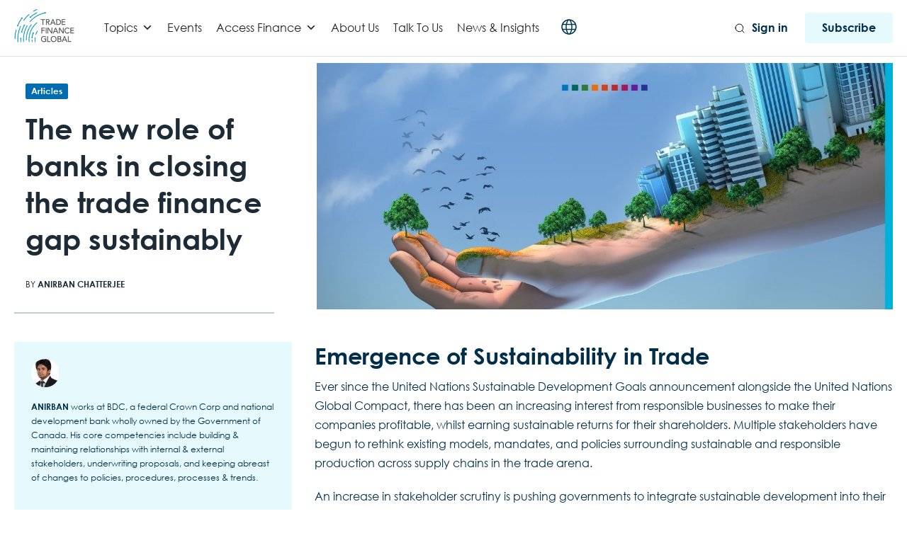

--- FILE ---
content_type: text/html; charset=UTF-8
request_url: https://www.tradefinanceglobal.com/posts/the-new-role-of-banks-in-closing-the-trade-finance-gap-sustainably/
body_size: 44944
content:
<!DOCTYPE html>
<!--[if lt IE 7 ]><html class="ie ie6" lang="en"> <![endif]-->
<!--[if IE 7 ]><html class="ie ie7" lang="en"> <![endif]-->
<!--[if IE 8 ]><html class="ie ie8" lang="en"> <![endif]-->
<!--[if (gte IE 9)|!(IE)]><!-->
<html lang="en-GB"> <!--<![endif]-->
<head>
    <!-- Google tag (gtag.js) -->
<script async src="https://www.googletagmanager.com/gtag/js?id=G-88T0B6HL64"></script>
<script>
  window.dataLayer = window.dataLayer || [];
  function gtag(){dataLayer.push(arguments);}
  gtag('js', new Date());

  gtag('config', 'G-88T0B6HL64');
  gtag('config', 'G-TZ0KCPJ0MT'); 
</script>
<!-- Google Tag Manager -->
<script>(function(w,d,s,l,i){w[l]=w[l]||[];w[l].push({'gtm.start':
new Date().getTime(),event:'gtm.js'});var f=d.getElementsByTagName(s)[0],
j=d.createElement(s),dl=l!='dataLayer'?'&l='+l:'';j.async=true;j.src=
'https://www.googletagmanager.com/gtm.js?id='+i+dl;f.parentNode.insertBefore(j,f);
})(window,document,'script','dataLayer','GTM-WWWGBM');</script>
<!-- End Google Tag Manager -->
    <!-- Basic Page Needs
    ========================================================= -->
    <meta charset="UTF-8">
    <title>The new role of banks in closing the trade finance gap sustainably</title>

    <!--[if lt IE 9]>
    <script src="http://html5shim.googlecode.com/svn/trunk/html5.js"></script>
    <![endif]-->

    
    <!-- Mobile Specific Metas & Favicons
    ========================================================= -->
            <meta name="viewport" content="width=device-width, initial-scale=1.0, maximum-scale=1.0, user-scalable=no">
    
    
    
    
        <link rel="canonical" href="https://www.tradefinanceglobal.com/posts/the-new-role-of-banks-in-closing-the-trade-finance-gap-sustainably/"/>        <!-- WordPress Stuff
    ========================================================= -->
    <link rel="pingback" href="https://www.tradefinanceglobal.com/xmlrpc.php" />
        <script type="text/javascript">
/* <![CDATA[ */
(()=>{var e={};e.g=function(){if("object"==typeof globalThis)return globalThis;try{return this||new Function("return this")()}catch(e){if("object"==typeof window)return window}}(),function({ampUrl:n,isCustomizePreview:t,isAmpDevMode:r,noampQueryVarName:o,noampQueryVarValue:s,disabledStorageKey:i,mobileUserAgents:a,regexRegex:c}){if("undefined"==typeof sessionStorage)return;const d=new RegExp(c);if(!a.some((e=>{const n=e.match(d);return!(!n||!new RegExp(n[1],n[2]).test(navigator.userAgent))||navigator.userAgent.includes(e)})))return;e.g.addEventListener("DOMContentLoaded",(()=>{const e=document.getElementById("amp-mobile-version-switcher");if(!e)return;e.hidden=!1;const n=e.querySelector("a[href]");n&&n.addEventListener("click",(()=>{sessionStorage.removeItem(i)}))}));const g=r&&["paired-browsing-non-amp","paired-browsing-amp"].includes(window.name);if(sessionStorage.getItem(i)||t||g)return;const u=new URL(location.href),m=new URL(n);m.hash=u.hash,u.searchParams.has(o)&&s===u.searchParams.get(o)?sessionStorage.setItem(i,"1"):m.href!==u.href&&(window.stop(),location.replace(m.href))}({"ampUrl":"https:\/\/www.tradefinanceglobal.com\/posts\/the-new-role-of-banks-in-closing-the-trade-finance-gap-sustainably\/amp\/","noampQueryVarName":"noamp","noampQueryVarValue":"mobile","disabledStorageKey":"amp_mobile_redirect_disabled","mobileUserAgents":["Mobile","Android","Silk\/","Kindle","BlackBerry","Opera Mini","Opera Mobi"],"regexRegex":"^\\\/((?:.|\\n)+)\\\/([i]*)$","isCustomizePreview":false,"isAmpDevMode":false})})();
/* ]]> */
</script>
<meta name='robots' content='index, follow, max-image-preview:large, max-snippet:-1, max-video-preview:-1' />
	<style>img:is([sizes="auto" i], [sizes^="auto," i]) { contain-intrinsic-size: 3000px 1500px }</style>
	<script id="cookieyes" type="text/javascript" src="https://cdn-cookieyes.com/client_data/1195f39d2dfb695670360926/script.js"></script>
<!-- Google Tag Manager for WordPress by gtm4wp.com -->
<script data-cfasync="false" data-pagespeed-no-defer>
	var gtm4wp_datalayer_name = "dataLayer";
	var dataLayer = dataLayer || [];

	const gtm4wp_scrollerscript_debugmode         = true;
	const gtm4wp_scrollerscript_callbacktime      = 100;
	const gtm4wp_scrollerscript_readerlocation    = 150;
	const gtm4wp_scrollerscript_contentelementid  = "content";
	const gtm4wp_scrollerscript_scannertime       = 60;
</script>
<!-- End Google Tag Manager for WordPress by gtm4wp.com -->
	<!-- This site is optimized with the Yoast SEO Premium plugin v26.3 (Yoast SEO v26.3) - https://yoast.com/wordpress/plugins/seo/ -->
	<meta name="description" content="Banks can play a frontline role in closing the sustainable trade finance gap and supporting agreen recovery post-COVID-19 by embedding ESG checks, fostering collaboration andinclusion, and mainstreaming digital solutions." />
	<link rel="canonical" href="https://www.tradefinanceglobal.com/posts/the-new-role-of-banks-in-closing-the-trade-finance-gap-sustainably/" />
	<meta property="og:locale" content="en_GB" />
	<meta property="og:type" content="article" />
	<meta property="og:title" content="The new role of banks in closing the trade finance gap sustainably" />
	<meta property="og:description" content="Banks can play a frontline role in closing the sustainable trade finance gap and supporting agreen recovery post-COVID-19 by embedding ESG checks, fostering collaboration andinclusion, and mainstreaming digital solutions." />
	<meta property="og:url" content="https://www.tradefinanceglobal.com/posts/the-new-role-of-banks-in-closing-the-trade-finance-gap-sustainably/" />
	<meta property="article:published_time" content="2021-04-07T16:22:05+00:00" />
	<meta property="article:modified_time" content="2022-02-23T00:15:21+00:00" />
	<meta property="og:image" content="https://www.tradefinanceglobal.com/wp-content/uploads/2020/11/trade-sustainability.jpg" />
	<meta property="og:image:width" content="1230" />
	<meta property="og:image:height" content="526" />
	<meta property="og:image:type" content="image/jpeg" />
	<meta name="author" content="Anirban Chatterjee" />
	<meta name="twitter:card" content="summary_large_image" />
	<meta name="twitter:label1" content="Written by" />
	<meta name="twitter:data1" content="Anirban Chatterjee" />
	<meta name="twitter:label2" content="Estimated reading time" />
	<meta name="twitter:data2" content="7 minutes" />
	<script type="application/ld+json" class="yoast-schema-graph">{"@context":"https://schema.org","@graph":[{"@type":"Article","@id":"https://www.tradefinanceglobal.com/posts/the-new-role-of-banks-in-closing-the-trade-finance-gap-sustainably/#article","isPartOf":{"@id":"https://www.tradefinanceglobal.com/posts/the-new-role-of-banks-in-closing-the-trade-finance-gap-sustainably/"},"author":{"name":"Anirban Chatterjee","@id":"https://www.tradefinanceglobal.com/#/schema/person/883b1beea2e37958e936aaa9afb2003b"},"headline":"The new role of banks in closing the trade finance gap sustainably","datePublished":"2021-04-07T16:22:05+00:00","dateModified":"2022-02-23T00:15:21+00:00","mainEntityOfPage":{"@id":"https://www.tradefinanceglobal.com/posts/the-new-role-of-banks-in-closing-the-trade-finance-gap-sustainably/"},"wordCount":1284,"publisher":{"@id":"https://www.tradefinanceglobal.com/#organization"},"image":{"@id":"https://www.tradefinanceglobal.com/posts/the-new-role-of-banks-in-closing-the-trade-finance-gap-sustainably/#primaryimage"},"thumbnailUrl":"https://www.tradefinanceglobal.com/wp-content/uploads/2020/11/trade-sustainability.jpg","keywords":["banking","customer approach","digitisation","esg","green finance","sustainability","sustainable trade finance"],"articleSection":["Articles","Featured","For Exporters","Green Finance","Sustainability","Trade Finance"],"inLanguage":"en-GB"},{"@type":["WebPage","CollectionPage"],"@id":"https://www.tradefinanceglobal.com/posts/the-new-role-of-banks-in-closing-the-trade-finance-gap-sustainably/","url":"https://www.tradefinanceglobal.com/posts/the-new-role-of-banks-in-closing-the-trade-finance-gap-sustainably/","name":"The new role of banks in closing the trade finance gap sustainably","isPartOf":{"@id":"https://www.tradefinanceglobal.com/#website"},"primaryImageOfPage":{"@id":"https://www.tradefinanceglobal.com/posts/the-new-role-of-banks-in-closing-the-trade-finance-gap-sustainably/#primaryimage"},"image":{"@id":"https://www.tradefinanceglobal.com/posts/the-new-role-of-banks-in-closing-the-trade-finance-gap-sustainably/#primaryimage"},"thumbnailUrl":"https://www.tradefinanceglobal.com/wp-content/uploads/2020/11/trade-sustainability.jpg","datePublished":"2021-04-07T16:22:05+00:00","dateModified":"2022-02-23T00:15:21+00:00","description":"Banks can play a frontline role in closing the sustainable trade finance gap and supporting agreen recovery post-COVID-19 by embedding ESG checks, fostering collaboration andinclusion, and mainstreaming digital solutions.","breadcrumb":{"@id":"https://www.tradefinanceglobal.com/posts/the-new-role-of-banks-in-closing-the-trade-finance-gap-sustainably/#breadcrumb"},"inLanguage":"en-GB"},{"@type":"ImageObject","inLanguage":"en-GB","@id":"https://www.tradefinanceglobal.com/posts/the-new-role-of-banks-in-closing-the-trade-finance-gap-sustainably/#primaryimage","url":"https://www.tradefinanceglobal.com/wp-content/uploads/2020/11/trade-sustainability.jpg","contentUrl":"https://www.tradefinanceglobal.com/wp-content/uploads/2020/11/trade-sustainability.jpg","width":1230,"height":526,"caption":"trade sustainability"},{"@type":"BreadcrumbList","@id":"https://www.tradefinanceglobal.com/posts/the-new-role-of-banks-in-closing-the-trade-finance-gap-sustainably/#breadcrumb","itemListElement":[{"@type":"ListItem","position":1,"name":"Home","item":"https://www.tradefinanceglobal.com/"},{"@type":"ListItem","position":2,"name":"Posts","item":"https://www.tradefinanceglobal.com/posts/"},{"@type":"ListItem","position":3,"name":"The new role of banks in closing the trade finance gap sustainably"}]},{"@type":"WebSite","@id":"https://www.tradefinanceglobal.com/#website","url":"https://www.tradefinanceglobal.com/","name":"Trade Finance Global","description":"","publisher":{"@id":"https://www.tradefinanceglobal.com/#organization"},"potentialAction":[{"@type":"SearchAction","target":{"@type":"EntryPoint","urlTemplate":"https://www.tradefinanceglobal.com/?s={search_term_string}"},"query-input":{"@type":"PropertyValueSpecification","valueRequired":true,"valueName":"search_term_string"}}],"inLanguage":"en-GB"},{"@type":"Organization","@id":"https://www.tradefinanceglobal.com/#organization","name":"Trade Finance Global","alternateName":"TFG","url":"https://www.tradefinanceglobal.com/","logo":{"@type":"ImageObject","inLanguage":"en-GB","@id":"https://www.tradefinanceglobal.com/#/schema/logo/image/","url":"https://www.tradefinanceglobal.com/wp-content/uploads/2020/04/cropped-TFG-Logo-scaled-1.jpg","contentUrl":"https://www.tradefinanceglobal.com/wp-content/uploads/2020/04/cropped-TFG-Logo-scaled-1.jpg","width":1300,"height":722,"caption":"Trade Finance Global"},"image":{"@id":"https://www.tradefinanceglobal.com/#/schema/logo/image/"},"sameAs":["https://www.instagram.com/tradefinance/","https://www.linkedin.com/company/trade-finance-global","https://uk.pinterest.com/tradefinanceglo/","https://www.youtube.com/tradefinanceglobal","https://x.com/tradefinglobal"]},{"@type":"Person","@id":"https://www.tradefinanceglobal.com/#/schema/person/883b1beea2e37958e936aaa9afb2003b","name":"Anirban Chatterjee","image":{"@type":"ImageObject","inLanguage":"en-GB","@id":"https://www.tradefinanceglobal.com/#/schema/person/image/","url":"https://secure.gravatar.com/avatar/5909d976c3d3e514fc7e356ddf0d329b?s=96&d=mm&r=g","contentUrl":"https://secure.gravatar.com/avatar/5909d976c3d3e514fc7e356ddf0d329b?s=96&d=mm&r=g","caption":"Anirban Chatterjee"},"description":"Anirban works at BDC, a federal Crown Corp and national development bank wholly owned by the Government of Canada. His core competencies include building &amp; maintaining relationships with internal &amp; external stakeholders, underwriting proposals, and keeping abreast of changes to policies, procedures, processes &amp; trends.","sameAs":["https://www.linkedin.com/in/chatanirban/"],"knowsAbout":["Business Valuation","Strategy","Financial Modeling"],"knowsLanguage":["English","French","Bengali","German","Hindi"],"jobTitle":"Manager, ","worksFor":"BDC","url":"https://www.tradefinanceglobal.com/posts/author/anirban-chatterjee/"}]}</script>
	<!-- / Yoast SEO Premium plugin. -->


<link rel='dns-prefetch' href='//js.hs-scripts.com' />
<link rel='dns-prefetch' href='//fonts.googleapis.com' />
<link rel='dns-prefetch' href='//www.googletagmanager.com' />
<link rel="alternate" type="application/rss+xml" title=" &raquo; Feed" href="https://www.tradefinanceglobal.com/feed/" />
<link rel="alternate" type="application/rss+xml" title=" &raquo; Comments Feed" href="https://www.tradefinanceglobal.com/comments/feed/" />
<link rel='stylesheet' id='headers-css' href='https://www.tradefinanceglobal.com/wp-content/themes/inovado/framework/css/headers.css?ver=1' type='text/css' media='all' />
<link rel='stylesheet' id='stylesheet-css' href='https://www.tradefinanceglobal.com/wp-content/themes/trade-finance-global-wp/style.css?ver=1' type='text/css' media='all' />
<link rel='stylesheet' id='retina-css' href='https://www.tradefinanceglobal.com/wp-content/themes/inovado/framework/css/retina.css?ver=1' type='text/css' media='only screen and (-webkit-min-device-pixel-ratio: 2)' />
<link rel='stylesheet' id='responsive-css' href='https://www.tradefinanceglobal.com/wp-content/themes/inovado/framework/css/responsive.css?ver=1' type='text/css' media='all' />
<link rel='stylesheet' id='wp-block-library-css' href='https://www.tradefinanceglobal.com/wp-content/plugins/gutenberg/build/styles/block-library/style.css?ver=22.0.0' type='text/css' media='all' />
<style id='elasticpress-related-posts-style-inline-css' type='text/css'>
.editor-styles-wrapper .wp-block-elasticpress-related-posts ul,.wp-block-elasticpress-related-posts ul{list-style-type:none;padding:0}.editor-styles-wrapper .wp-block-elasticpress-related-posts ul li a>div{display:inline}

</style>
<style id='classic-theme-styles-inline-css' type='text/css'>
/*! This file is auto-generated */
.wp-block-button__link{color:#fff;background-color:#32373c;border-radius:9999px;box-shadow:none;text-decoration:none;padding:calc(.667em + 2px) calc(1.333em + 2px);font-size:1.125em}.wp-block-file__button{background:#32373c;color:#fff;text-decoration:none}
</style>
<style id='global-styles-inline-css' type='text/css'>
:root{--wp--preset--aspect-ratio--square: 1;--wp--preset--aspect-ratio--4-3: 4/3;--wp--preset--aspect-ratio--3-4: 3/4;--wp--preset--aspect-ratio--3-2: 3/2;--wp--preset--aspect-ratio--2-3: 2/3;--wp--preset--aspect-ratio--16-9: 16/9;--wp--preset--aspect-ratio--9-16: 9/16;--wp--preset--color--black: #000000;--wp--preset--color--cyan-bluish-gray: #abb8c3;--wp--preset--color--white: #ffffff;--wp--preset--color--pale-pink: #f78da7;--wp--preset--color--vivid-red: #cf2e2e;--wp--preset--color--luminous-vivid-orange: #ff6900;--wp--preset--color--luminous-vivid-amber: #fcb900;--wp--preset--color--light-green-cyan: #7bdcb5;--wp--preset--color--vivid-green-cyan: #00d084;--wp--preset--color--pale-cyan-blue: #8ed1fc;--wp--preset--color--vivid-cyan-blue: #0693e3;--wp--preset--color--vivid-purple: #9b51e0;--wp--preset--gradient--vivid-cyan-blue-to-vivid-purple: linear-gradient(135deg,rgb(6,147,227) 0%,rgb(155,81,224) 100%);--wp--preset--gradient--light-green-cyan-to-vivid-green-cyan: linear-gradient(135deg,rgb(122,220,180) 0%,rgb(0,208,130) 100%);--wp--preset--gradient--luminous-vivid-amber-to-luminous-vivid-orange: linear-gradient(135deg,rgb(252,185,0) 0%,rgb(255,105,0) 100%);--wp--preset--gradient--luminous-vivid-orange-to-vivid-red: linear-gradient(135deg,rgb(255,105,0) 0%,rgb(207,46,46) 100%);--wp--preset--gradient--very-light-gray-to-cyan-bluish-gray: linear-gradient(135deg,rgb(238,238,238) 0%,rgb(169,184,195) 100%);--wp--preset--gradient--cool-to-warm-spectrum: linear-gradient(135deg,rgb(74,234,220) 0%,rgb(151,120,209) 20%,rgb(207,42,186) 40%,rgb(238,44,130) 60%,rgb(251,105,98) 80%,rgb(254,248,76) 100%);--wp--preset--gradient--blush-light-purple: linear-gradient(135deg,rgb(255,206,236) 0%,rgb(152,150,240) 100%);--wp--preset--gradient--blush-bordeaux: linear-gradient(135deg,rgb(254,205,165) 0%,rgb(254,45,45) 50%,rgb(107,0,62) 100%);--wp--preset--gradient--luminous-dusk: linear-gradient(135deg,rgb(255,203,112) 0%,rgb(199,81,192) 50%,rgb(65,88,208) 100%);--wp--preset--gradient--pale-ocean: linear-gradient(135deg,rgb(255,245,203) 0%,rgb(182,227,212) 50%,rgb(51,167,181) 100%);--wp--preset--gradient--electric-grass: linear-gradient(135deg,rgb(202,248,128) 0%,rgb(113,206,126) 100%);--wp--preset--gradient--midnight: linear-gradient(135deg,rgb(2,3,129) 0%,rgb(40,116,252) 100%);--wp--preset--font-size--small: 13px;--wp--preset--font-size--medium: 20px;--wp--preset--font-size--large: 36px;--wp--preset--font-size--x-large: 42px;--wp--preset--spacing--20: 0.44rem;--wp--preset--spacing--30: 0.67rem;--wp--preset--spacing--40: 1rem;--wp--preset--spacing--50: 1.5rem;--wp--preset--spacing--60: 2.25rem;--wp--preset--spacing--70: 3.38rem;--wp--preset--spacing--80: 5.06rem;--wp--preset--shadow--natural: 6px 6px 9px rgba(0, 0, 0, 0.2);--wp--preset--shadow--deep: 12px 12px 50px rgba(0, 0, 0, 0.4);--wp--preset--shadow--sharp: 6px 6px 0px rgba(0, 0, 0, 0.2);--wp--preset--shadow--outlined: 6px 6px 0px -3px rgb(255, 255, 255), 6px 6px rgb(0, 0, 0);--wp--preset--shadow--crisp: 6px 6px 0px rgb(0, 0, 0);}:where(.is-layout-flex){gap: 0.5em;}:where(.is-layout-grid){gap: 0.5em;}body .is-layout-flex{display: flex;}.is-layout-flex{flex-wrap: wrap;align-items: center;}.is-layout-flex > :is(*, div){margin: 0;}body .is-layout-grid{display: grid;}.is-layout-grid > :is(*, div){margin: 0;}:where(.wp-block-columns.is-layout-flex){gap: 2em;}:where(.wp-block-columns.is-layout-grid){gap: 2em;}:where(.wp-block-post-template.is-layout-flex){gap: 1.25em;}:where(.wp-block-post-template.is-layout-grid){gap: 1.25em;}.has-black-color{color: var(--wp--preset--color--black) !important;}.has-cyan-bluish-gray-color{color: var(--wp--preset--color--cyan-bluish-gray) !important;}.has-white-color{color: var(--wp--preset--color--white) !important;}.has-pale-pink-color{color: var(--wp--preset--color--pale-pink) !important;}.has-vivid-red-color{color: var(--wp--preset--color--vivid-red) !important;}.has-luminous-vivid-orange-color{color: var(--wp--preset--color--luminous-vivid-orange) !important;}.has-luminous-vivid-amber-color{color: var(--wp--preset--color--luminous-vivid-amber) !important;}.has-light-green-cyan-color{color: var(--wp--preset--color--light-green-cyan) !important;}.has-vivid-green-cyan-color{color: var(--wp--preset--color--vivid-green-cyan) !important;}.has-pale-cyan-blue-color{color: var(--wp--preset--color--pale-cyan-blue) !important;}.has-vivid-cyan-blue-color{color: var(--wp--preset--color--vivid-cyan-blue) !important;}.has-vivid-purple-color{color: var(--wp--preset--color--vivid-purple) !important;}.has-black-background-color{background-color: var(--wp--preset--color--black) !important;}.has-cyan-bluish-gray-background-color{background-color: var(--wp--preset--color--cyan-bluish-gray) !important;}.has-white-background-color{background-color: var(--wp--preset--color--white) !important;}.has-pale-pink-background-color{background-color: var(--wp--preset--color--pale-pink) !important;}.has-vivid-red-background-color{background-color: var(--wp--preset--color--vivid-red) !important;}.has-luminous-vivid-orange-background-color{background-color: var(--wp--preset--color--luminous-vivid-orange) !important;}.has-luminous-vivid-amber-background-color{background-color: var(--wp--preset--color--luminous-vivid-amber) !important;}.has-light-green-cyan-background-color{background-color: var(--wp--preset--color--light-green-cyan) !important;}.has-vivid-green-cyan-background-color{background-color: var(--wp--preset--color--vivid-green-cyan) !important;}.has-pale-cyan-blue-background-color{background-color: var(--wp--preset--color--pale-cyan-blue) !important;}.has-vivid-cyan-blue-background-color{background-color: var(--wp--preset--color--vivid-cyan-blue) !important;}.has-vivid-purple-background-color{background-color: var(--wp--preset--color--vivid-purple) !important;}.has-black-border-color{border-color: var(--wp--preset--color--black) !important;}.has-cyan-bluish-gray-border-color{border-color: var(--wp--preset--color--cyan-bluish-gray) !important;}.has-white-border-color{border-color: var(--wp--preset--color--white) !important;}.has-pale-pink-border-color{border-color: var(--wp--preset--color--pale-pink) !important;}.has-vivid-red-border-color{border-color: var(--wp--preset--color--vivid-red) !important;}.has-luminous-vivid-orange-border-color{border-color: var(--wp--preset--color--luminous-vivid-orange) !important;}.has-luminous-vivid-amber-border-color{border-color: var(--wp--preset--color--luminous-vivid-amber) !important;}.has-light-green-cyan-border-color{border-color: var(--wp--preset--color--light-green-cyan) !important;}.has-vivid-green-cyan-border-color{border-color: var(--wp--preset--color--vivid-green-cyan) !important;}.has-pale-cyan-blue-border-color{border-color: var(--wp--preset--color--pale-cyan-blue) !important;}.has-vivid-cyan-blue-border-color{border-color: var(--wp--preset--color--vivid-cyan-blue) !important;}.has-vivid-purple-border-color{border-color: var(--wp--preset--color--vivid-purple) !important;}.has-vivid-cyan-blue-to-vivid-purple-gradient-background{background: var(--wp--preset--gradient--vivid-cyan-blue-to-vivid-purple) !important;}.has-light-green-cyan-to-vivid-green-cyan-gradient-background{background: var(--wp--preset--gradient--light-green-cyan-to-vivid-green-cyan) !important;}.has-luminous-vivid-amber-to-luminous-vivid-orange-gradient-background{background: var(--wp--preset--gradient--luminous-vivid-amber-to-luminous-vivid-orange) !important;}.has-luminous-vivid-orange-to-vivid-red-gradient-background{background: var(--wp--preset--gradient--luminous-vivid-orange-to-vivid-red) !important;}.has-very-light-gray-to-cyan-bluish-gray-gradient-background{background: var(--wp--preset--gradient--very-light-gray-to-cyan-bluish-gray) !important;}.has-cool-to-warm-spectrum-gradient-background{background: var(--wp--preset--gradient--cool-to-warm-spectrum) !important;}.has-blush-light-purple-gradient-background{background: var(--wp--preset--gradient--blush-light-purple) !important;}.has-blush-bordeaux-gradient-background{background: var(--wp--preset--gradient--blush-bordeaux) !important;}.has-luminous-dusk-gradient-background{background: var(--wp--preset--gradient--luminous-dusk) !important;}.has-pale-ocean-gradient-background{background: var(--wp--preset--gradient--pale-ocean) !important;}.has-electric-grass-gradient-background{background: var(--wp--preset--gradient--electric-grass) !important;}.has-midnight-gradient-background{background: var(--wp--preset--gradient--midnight) !important;}.has-small-font-size{font-size: var(--wp--preset--font-size--small) !important;}.has-medium-font-size{font-size: var(--wp--preset--font-size--medium) !important;}.has-large-font-size{font-size: var(--wp--preset--font-size--large) !important;}.has-x-large-font-size{font-size: var(--wp--preset--font-size--x-large) !important;}
:where(.wp-block-columns.is-layout-flex){gap: 2em;}:where(.wp-block-columns.is-layout-grid){gap: 2em;}
:root :where(.wp-block-pullquote){font-size: 1.5em;line-height: 1.6;}
:where(.wp-block-post-template.is-layout-flex){gap: 1.25em;}:where(.wp-block-post-template.is-layout-grid){gap: 1.25em;}
:where(.wp-block-term-template.is-layout-flex){gap: 1.25em;}:where(.wp-block-term-template.is-layout-grid){gap: 1.25em;}
</style>
<link rel='stylesheet' id='dashicons-css' href='https://www.tradefinanceglobal.com/wp-includes/css/dashicons.min.css?ver=6.7.2' type='text/css' media='all' />
<link rel='stylesheet' id='ep_general_styles-css' href='https://www.tradefinanceglobal.com/wp-content/plugins/elasticpress/dist/css/general-styles.css?ver=66295efe92a630617c00' type='text/css' media='all' />
<link rel='stylesheet' id='swiper-style-css' href='https://www.tradefinanceglobal.com/wp-content/themes/trade-finance-global-wp/js/swiper.min.css?ver=6.7.2' type='text/css' media='all' />
<link rel='stylesheet' id='pdf-flipbook-style-css' href='https://www.tradefinanceglobal.com/wp-content/themes/trade-finance-global-wp/js/pdf-flipbook/css/min.css?ver=6.7.2' type='text/css' media='all' />
<link rel='stylesheet' id='pdf-flipbook-themify-icon-style-css' href='https://www.tradefinanceglobal.com/wp-content/themes/trade-finance-global-wp/js/pdf-flipbook/css/themify-icons.min.css?ver=6.7.2' type='text/css' media='all' />
<link crossorigin="anonymous" rel='stylesheet' id='wpb-google-fonts-css' href='https://fonts.googleapis.com/css?family=Lato%3A300%2C400%2C700&#038;ver=6.7.2' type='text/css' media='all' />
<link rel='stylesheet' id='theme-style-css' href='https://www.tradefinanceglobal.com/wp-content/themes/trade-finance-global-wp/dist/css/styles.css?ver=1731901090' type='text/css' media='all' />
<link crossorigin="anonymous" rel='stylesheet' id='options_typography_Open+Sans:400,600-css' href='https://fonts.googleapis.com/css?family=Open+Sans:400,600' type='text/css' media='all' />
<link rel='stylesheet' id='elasticpress-facets-css' href='https://www.tradefinanceglobal.com/wp-content/plugins/elasticpress/dist/css/facets-styles.css?ver=e96caca972beab457d95' type='text/css' media='all' />
<link rel='stylesheet' id='elementor-frontend-css' href='https://www.tradefinanceglobal.com/wp-content/plugins/elementor/assets/css/frontend.min.css?ver=3.31.2' type='text/css' media='all' />
<link rel='stylesheet' id='eael-general-css' href='https://www.tradefinanceglobal.com/wp-content/plugins/essential-addons-for-elementor-lite/assets/front-end/css/view/general.min.css?ver=6.2.4' type='text/css' media='all' />
<script type="text/javascript" src="https://www.tradefinanceglobal.com/wp-content/themes/trade-finance-global-wp/js/jquery.min.js" id="jquery-js"></script>
<script type="text/javascript" src="https://www.tradefinanceglobal.com/wp-content/plugins/duracelltomi-google-tag-manager/dist/js/analytics-talk-content-tracking.js?ver=1.22.1" id="gtm4wp-scroll-tracking-js"></script>
<script type="text/javascript" id="ajax-login-script-js-extra">
/* <![CDATA[ */
var ajax_login_object = {"ajaxurl":"https:\/\/www.tradefinanceglobal.com\/wp-admin\/admin-ajax.php","loadingmessage":"Sending user info, please wait..."};
/* ]]> */
</script>
<script type="text/javascript" src="https://www.tradefinanceglobal.com/wp-content/themes/trade-finance-global-wp/js/ajax-login-script.js?ver=6.7.2" id="ajax-login-script-js"></script>
<link rel="https://api.w.org/" href="https://www.tradefinanceglobal.com/wp-json/" /><link rel="alternate" title="JSON" type="application/json" href="https://www.tradefinanceglobal.com/wp-json/wp/v2/posts/44862" /><link rel="EditURI" type="application/rsd+xml" title="RSD" href="https://www.tradefinanceglobal.com/xmlrpc.php?rsd" />
<meta name="generator" content="WordPress 6.7.2" />
<link rel='shortlink' href='https://www.tradefinanceglobal.com/?p=44862' />
<link rel="alternate" title="oEmbed (JSON)" type="application/json+oembed" href="https://www.tradefinanceglobal.com/wp-json/oembed/1.0/embed?url=https%3A%2F%2Fwww.tradefinanceglobal.com%2Fposts%2Fthe-new-role-of-banks-in-closing-the-trade-finance-gap-sustainably%2F" />
<link rel="alternate" title="oEmbed (XML)" type="text/xml+oembed" href="https://www.tradefinanceglobal.com/wp-json/oembed/1.0/embed?url=https%3A%2F%2Fwww.tradefinanceglobal.com%2Fposts%2Fthe-new-role-of-banks-in-closing-the-trade-finance-gap-sustainably%2F&#038;format=xml" />
<meta name="generator" content="Site Kit by Google 1.168.0" />			<!-- DO NOT COPY THIS SNIPPET! Start of Page Analytics Tracking for HubSpot WordPress plugin v11.3.21-->
			<script class="hsq-set-content-id" data-content-id="blog-post">
				var _hsq = _hsq || [];
				_hsq.push(["setContentType", "blog-post"]);
			</script>
			<!-- DO NOT COPY THIS SNIPPET! End of Page Analytics Tracking for HubSpot WordPress plugin -->
			  <script src="https://cdn.onesignal.com/sdks/web/v16/OneSignalSDK.page.js" defer></script>
  <script>
          window.OneSignalDeferred = window.OneSignalDeferred || [];
          OneSignalDeferred.push(async function(OneSignal) {
            await OneSignal.init({
              appId: "6d3d897a-9015-429f-90f4-642084fc0499",
              serviceWorkerOverrideForTypical: true,
              path: "https://www.tradefinanceglobal.com/wp-content/plugins/onesignal-free-web-push-notifications/sdk_files/",
              serviceWorkerParam: { scope: "/wp-content/plugins/onesignal-free-web-push-notifications/sdk_files/push/onesignal/" },
              serviceWorkerPath: "OneSignalSDKWorker.js",
            });
          });

          // Unregister the legacy OneSignal service worker to prevent scope conflicts
          if (navigator.serviceWorker) {
            navigator.serviceWorker.getRegistrations().then((registrations) => {
              // Iterate through all registered service workers
              registrations.forEach((registration) => {
                // Check the script URL to identify the specific service worker
                if (registration.active && registration.active.scriptURL.includes('OneSignalSDKWorker.js.php')) {
                  // Unregister the service worker
                  registration.unregister().then((success) => {
                    if (success) {
                      console.log('OneSignalSW: Successfully unregistered:', registration.active.scriptURL);
                    } else {
                      console.log('OneSignalSW: Failed to unregister:', registration.active.scriptURL);
                    }
                  });
                }
              });
            }).catch((error) => {
              console.error('Error fetching service worker registrations:', error);
            });
        }
        </script>
<!-- Schema optimized by Schema Pro --><script type="application/ld+json">{"@context":"https://schema.org","@type":"Person","name":"Anirban Chatterjee","image":{"@type":"ImageObject","url":"https://secure.gravatar.com/avatar/5909d976c3d3e514fc7e356ddf0d329b?s=96&#038;d=mm&#038;r=g","width":96,"height":96}}</script><!-- / Schema optimized by Schema Pro --><!-- site-navigation-element Schema optimized by Schema Pro --><script type="application/ld+json">{"@context":"https:\/\/schema.org","@graph":[{"@context":"https:\/\/schema.org","@type":"SiteNavigationElement","id":"site-navigation","name":"","url":""}]}</script><!-- / site-navigation-element Schema optimized by Schema Pro --><!-- sitelink-search-box Schema optimized by Schema Pro --><script type="application/ld+json">{"@context":"https:\/\/schema.org","@type":"WebSite","name":"Trade Finance Global","url":"https:\/\/www.tradefinanceglobal.com","potentialAction":[{"@type":"SearchAction","target":"https:\/\/www.tradefinanceglobal.com\/?s={search_term_string}","query-input":"required name=search_term_string"}]}</script><!-- / sitelink-search-box Schema optimized by Schema Pro --><!-- breadcrumb Schema optimized by Schema Pro --><script type="application/ld+json">{"@context":"https:\/\/schema.org","@type":"BreadcrumbList","itemListElement":[{"@type":"ListItem","position":1,"item":{"@id":"https:\/\/www.tradefinanceglobal.com\/","name":"Home"}},{"@type":"ListItem","position":2,"item":{"@id":"https:\/\/www.tradefinanceglobal.com\/posts\/the-new-role-of-banks-in-closing-the-trade-finance-gap-sustainably\/","name":"The new role of banks in closing the trade finance gap sustainably"}}]}</script><!-- / breadcrumb Schema optimized by Schema Pro --><link rel="alternate" type="text/html" media="only screen and (max-width: 640px)" href="https://www.tradefinanceglobal.com/posts/the-new-role-of-banks-in-closing-the-trade-finance-gap-sustainably/amp/">
<!-- Google Tag Manager for WordPress by gtm4wp.com -->
<!-- GTM Container placement set to automatic -->
<script data-cfasync="false" data-pagespeed-no-defer type="text/javascript">
	var dataLayer_content = {"visitorLoginState":"logged-out","visitorType":"visitor-logged-out","pagePostType":"post","pagePostType2":"single-post","pageCategory":["articles","featured","for-exporters","green-finance","sustainability","trade-finance"],"pageAttributes":["banking","customer-approach","digitisation","esg","green-finance","sustainability","sustainable-trade-finance"],"pagePostAuthor":"Anirban Chatterjee","browserName":"","browserVersion":"","browserEngineName":"","browserEngineVersion":"","osName":"","osVersion":"","deviceType":"bot","deviceManufacturer":"","deviceModel":""};
	dataLayer.push( dataLayer_content );
</script>
<script data-cfasync="false" data-pagespeed-no-defer type="text/javascript">
(function(w,d,s,l,i){w[l]=w[l]||[];w[l].push({'gtm.start':
new Date().getTime(),event:'gtm.js'});var f=d.getElementsByTagName(s)[0],
j=d.createElement(s),dl=l!='dataLayer'?'&l='+l:'';j.async=true;j.src=
'//www.googletagmanager.com/gtm.js?id='+i+dl;f.parentNode.insertBefore(j,f);
})(window,document,'script','dataLayer','GTM-WWWGBM');
</script>
<!-- End Google Tag Manager for WordPress by gtm4wp.com -->	<script type="text/javascript" src="https://maps.google.com/maps/api/js?sensor=false"></script>
	<meta name="generator" content="Elementor 3.31.2; features: e_font_icon_svg, additional_custom_breakpoints, e_element_cache; settings: css_print_method-external, google_font-enabled, font_display-swap">
			<style>
				.e-con.e-parent:nth-of-type(n+4):not(.e-lazyloaded):not(.e-no-lazyload),
				.e-con.e-parent:nth-of-type(n+4):not(.e-lazyloaded):not(.e-no-lazyload) * {
					background-image: none !important;
				}
				@media screen and (max-height: 1024px) {
					.e-con.e-parent:nth-of-type(n+3):not(.e-lazyloaded):not(.e-no-lazyload),
					.e-con.e-parent:nth-of-type(n+3):not(.e-lazyloaded):not(.e-no-lazyload) * {
						background-image: none !important;
					}
				}
				@media screen and (max-height: 640px) {
					.e-con.e-parent:nth-of-type(n+2):not(.e-lazyloaded):not(.e-no-lazyload),
					.e-con.e-parent:nth-of-type(n+2):not(.e-lazyloaded):not(.e-no-lazyload) * {
						background-image: none !important;
					}
				}
			</style>
			<style>#amp-mobile-version-switcher{left:0;position:absolute;width:100%;z-index:100}#amp-mobile-version-switcher>a{background-color:#444;border:0;color:#eaeaea;display:block;font-family:-apple-system,BlinkMacSystemFont,Segoe UI,Roboto,Oxygen-Sans,Ubuntu,Cantarell,Helvetica Neue,sans-serif;font-size:16px;font-weight:600;padding:15px 0;text-align:center;-webkit-text-decoration:none;text-decoration:none}#amp-mobile-version-switcher>a:active,#amp-mobile-version-switcher>a:focus,#amp-mobile-version-switcher>a:hover{-webkit-text-decoration:underline;text-decoration:underline}</style>			<style id="wpsp-style-frontend"></style>
			<link rel="icon" href="https://www.tradefinanceglobal.com/wp-content/uploads/2014/11/cropped-apple-icon-144x144-1-32x32.jpg" sizes="32x32" />
<link rel="icon" href="https://www.tradefinanceglobal.com/wp-content/uploads/2014/11/cropped-apple-icon-144x144-1-192x192.jpg" sizes="192x192" />
<link rel="apple-touch-icon" href="https://www.tradefinanceglobal.com/wp-content/uploads/2014/11/cropped-apple-icon-144x144-1-180x180.jpg" />
<meta name="msapplication-TileImage" content="https://www.tradefinanceglobal.com/wp-content/uploads/2014/11/cropped-apple-icon-144x144-1-270x270.jpg" />

	<style>
		
				
		 		@media only screen and (max-width: 767px) {
			#topbar .callus{ background: #efefef; }	
		}
				
				
				
		
		
			.title{
				display:block;
				line-height: 1 !important;
				background: none;
				margin:0 0 20px 0;
				border-bottom:1px solid #f1f1f1;
				
			}

			.title span{
				display:inline-block;
				line-height: 1 !important;
				background: none;
				margin: 0 0 -1px 0;
				padding: 0 0 10px 0;
				border-bottom:1px solid #cccccc;
			}

				
				
	</style>

		<style type="text/css" id="wp-custom-css">
			.company_logo img {
    height: 200px;
    object-fit: contain;
}
.author-bio .bold {
    font-weight:300 !important;
 
}
.author-bio .bold:first-child {
    font-weight: 600 !important;
    text-transform: uppercase !important;
}
@media  (max-width: 1200px) {
	.wp-block-buttons > .wp-block-button.wp-block-button__width-25 {
  width: unset !important;
}
}
@media  (max-width: 1150px) {
	.wp-block-buttons > .wp-block-button.wp-block-button__width-25 {
  width: unset !important;
}
}
@media  (max-width: 992px) {
	.wp-block-buttons > .wp-block-button.wp-block-button__width-25 {
  width: unset !important;
}

}
}

@media  (max-width: 576px) {
		.wp-block-button__link {

	font-size: 12px !important !important;
}
	.wp-block-buttons > .wp-block-button.wp-block-button__width-25 {
  width: unset !important;
}
}
@media  (max-width: 480px) {
.single-post-content .is-layout-flex {
	flex-direction: column;
}
.single-post-content .wp-block-buttons > .wp-block-button.wp-block-button__width-25 {
	width: 100% !important;
}
.single-post-content .wp-block-buttons > .wp-block-button {
	display: inline-block;
	margin: 0;
	width: 100% !important;
}
.wp-block-button__link {
    font-size: 14px !important;
    width: 100%;
  }
	.wp-block-button__link {

	font-size: 12px !important !important;
}
}
.single-post .single-post-content { text-align: left !important;}
.content > .d-grid {
  scroll-margin-top: 200px; 
}

/*hiding some elements during transition - glee*/
section.full-width.block-slider_with_image.py-10{
    display: none;
}
/*table content style replicate - glee*/
li.content-list:hover {
	    color: #006db3!important;
}

/* Hide issue date in single edition and its template page */
.single-edition .issue-date, .page-template-page-editions .issue-date {
	display:none;
}

		</style>
		<style type="text/css">@charset "UTF-8";/** THIS FILE IS AUTOMATICALLY GENERATED - DO NOT MAKE MANUAL EDITS! **//** Custom CSS should be added to Mega Menu > Menu Themes > Custom Styling **/.mega-menu-last-modified-1768236346 { content: 'Monday 12th January 2026 16:45:46 UTC'; }#mega-menu-wrap-main_navigation, #mega-menu-wrap-main_navigation #mega-menu-main_navigation, #mega-menu-wrap-main_navigation #mega-menu-main_navigation ul.mega-sub-menu, #mega-menu-wrap-main_navigation #mega-menu-main_navigation li.mega-menu-item, #mega-menu-wrap-main_navigation #mega-menu-main_navigation li.mega-menu-row, #mega-menu-wrap-main_navigation #mega-menu-main_navigation li.mega-menu-column, #mega-menu-wrap-main_navigation #mega-menu-main_navigation a.mega-menu-link, #mega-menu-wrap-main_navigation #mega-menu-main_navigation span.mega-menu-badge, #mega-menu-wrap-main_navigation button.mega-close, #mega-menu-wrap-main_navigation button.mega-toggle-standard {transition: none;border-radius: 0;box-shadow: none;background: none;border: 0;bottom: auto;box-sizing: border-box;clip: auto;color: #222;display: block;float: none;font-family: inherit;font-size: 14px;height: auto;left: auto;line-height: 1.7;list-style-type: none;margin: 0;min-height: auto;max-height: none;min-width: auto;max-width: none;opacity: 1;outline: none;overflow: visible;padding: 0;position: relative;pointer-events: auto;right: auto;text-align: left;text-decoration: none;text-indent: 0;text-transform: none;transform: none;top: auto;vertical-align: baseline;visibility: inherit;width: auto;word-wrap: break-word;white-space: normal;-webkit-tap-highlight-color: transparent;}#mega-menu-wrap-main_navigation:before, #mega-menu-wrap-main_navigation #mega-menu-main_navigation:before, #mega-menu-wrap-main_navigation #mega-menu-main_navigation ul.mega-sub-menu:before, #mega-menu-wrap-main_navigation #mega-menu-main_navigation li.mega-menu-item:before, #mega-menu-wrap-main_navigation #mega-menu-main_navigation li.mega-menu-row:before, #mega-menu-wrap-main_navigation #mega-menu-main_navigation li.mega-menu-column:before, #mega-menu-wrap-main_navigation #mega-menu-main_navigation a.mega-menu-link:before, #mega-menu-wrap-main_navigation #mega-menu-main_navigation span.mega-menu-badge:before, #mega-menu-wrap-main_navigation button.mega-close:before, #mega-menu-wrap-main_navigation button.mega-toggle-standard:before, #mega-menu-wrap-main_navigation:after, #mega-menu-wrap-main_navigation #mega-menu-main_navigation:after, #mega-menu-wrap-main_navigation #mega-menu-main_navigation ul.mega-sub-menu:after, #mega-menu-wrap-main_navigation #mega-menu-main_navigation li.mega-menu-item:after, #mega-menu-wrap-main_navigation #mega-menu-main_navigation li.mega-menu-row:after, #mega-menu-wrap-main_navigation #mega-menu-main_navigation li.mega-menu-column:after, #mega-menu-wrap-main_navigation #mega-menu-main_navigation a.mega-menu-link:after, #mega-menu-wrap-main_navigation #mega-menu-main_navigation span.mega-menu-badge:after, #mega-menu-wrap-main_navigation button.mega-close:after, #mega-menu-wrap-main_navigation button.mega-toggle-standard:after {display: none;}#mega-menu-wrap-main_navigation {border-radius: 0px;}@media only screen and (min-width: 769px) {#mega-menu-wrap-main_navigation {background: #fff;}}#mega-menu-wrap-main_navigation.mega-keyboard-navigation .mega-menu-toggle:focus, #mega-menu-wrap-main_navigation.mega-keyboard-navigation .mega-toggle-block:focus, #mega-menu-wrap-main_navigation.mega-keyboard-navigation .mega-toggle-block a:focus, #mega-menu-wrap-main_navigation.mega-keyboard-navigation .mega-toggle-block .mega-search input[type=text]:focus, #mega-menu-wrap-main_navigation.mega-keyboard-navigation .mega-toggle-block button.mega-toggle-animated:focus, #mega-menu-wrap-main_navigation.mega-keyboard-navigation #mega-menu-main_navigation a:focus, #mega-menu-wrap-main_navigation.mega-keyboard-navigation #mega-menu-main_navigation span:focus, #mega-menu-wrap-main_navigation.mega-keyboard-navigation #mega-menu-main_navigation input:focus, #mega-menu-wrap-main_navigation.mega-keyboard-navigation #mega-menu-main_navigation li.mega-menu-item a.mega-menu-link:focus, #mega-menu-wrap-main_navigation.mega-keyboard-navigation #mega-menu-main_navigation form.mega-search-open:has(input[type=text]:focus), #mega-menu-wrap-main_navigation.mega-keyboard-navigation #mega-menu-main_navigation + button.mega-close:focus {outline-style: solid;outline-width: 3px;outline-color: #109cde;outline-offset: -3px;}#mega-menu-wrap-main_navigation.mega-keyboard-navigation .mega-toggle-block button.mega-toggle-animated:focus {outline-offset: 2px;}#mega-menu-wrap-main_navigation.mega-keyboard-navigation > li.mega-menu-item > a.mega-menu-link:focus {background: #fff;color: #222;font-weight: normal;text-decoration: none;border-color: #fff;}@media only screen and (max-width: 768px) {#mega-menu-wrap-main_navigation.mega-keyboard-navigation > li.mega-menu-item > a.mega-menu-link:focus {color: #fff;background: #333;}}#mega-menu-wrap-main_navigation #mega-menu-main_navigation {text-align: left;padding: 0px;}#mega-menu-wrap-main_navigation #mega-menu-main_navigation a.mega-menu-link {cursor: pointer;display: inline;}#mega-menu-wrap-main_navigation #mega-menu-main_navigation a.mega-menu-link .mega-description-group {vertical-align: middle;display: inline-block;transition: none;}#mega-menu-wrap-main_navigation #mega-menu-main_navigation a.mega-menu-link .mega-description-group .mega-menu-title, #mega-menu-wrap-main_navigation #mega-menu-main_navigation a.mega-menu-link .mega-description-group .mega-menu-description {transition: none;line-height: 1.5;display: block;}#mega-menu-wrap-main_navigation #mega-menu-main_navigation a.mega-menu-link .mega-description-group .mega-menu-description {font-style: italic;font-size: 0.8em;text-transform: none;font-weight: normal;}#mega-menu-wrap-main_navigation #mega-menu-main_navigation li.mega-menu-megamenu li.mega-menu-item.mega-icon-left.mega-has-description.mega-has-icon > a.mega-menu-link {display: flex;align-items: center;}#mega-menu-wrap-main_navigation #mega-menu-main_navigation li.mega-menu-megamenu li.mega-menu-item.mega-icon-left.mega-has-description.mega-has-icon > a.mega-menu-link:before {flex: 0 0 auto;align-self: flex-start;}#mega-menu-wrap-main_navigation #mega-menu-main_navigation li.mega-menu-tabbed.mega-menu-megamenu > ul.mega-sub-menu > li.mega-menu-item.mega-icon-left.mega-has-description.mega-has-icon > a.mega-menu-link {display: block;}#mega-menu-wrap-main_navigation #mega-menu-main_navigation li.mega-menu-item.mega-icon-top > a.mega-menu-link {display: table-cell;vertical-align: middle;line-height: initial;}#mega-menu-wrap-main_navigation #mega-menu-main_navigation li.mega-menu-item.mega-icon-top > a.mega-menu-link:before {display: block;margin: 0 0 6px 0;text-align: center;}#mega-menu-wrap-main_navigation #mega-menu-main_navigation li.mega-menu-item.mega-icon-top > a.mega-menu-link > span.mega-title-below {display: inline-block;transition: none;}@media only screen and (max-width: 768px) {#mega-menu-wrap-main_navigation #mega-menu-main_navigation > li.mega-menu-item.mega-icon-top > a.mega-menu-link {display: block;line-height: 40px;}#mega-menu-wrap-main_navigation #mega-menu-main_navigation > li.mega-menu-item.mega-icon-top > a.mega-menu-link:before {display: inline-block;margin: 0 6px 0 0;text-align: left;}}#mega-menu-wrap-main_navigation #mega-menu-main_navigation li.mega-menu-item.mega-icon-right > a.mega-menu-link:before {float: right;margin: 0 0 0 6px;}#mega-menu-wrap-main_navigation #mega-menu-main_navigation > li.mega-animating > ul.mega-sub-menu {pointer-events: none;}#mega-menu-wrap-main_navigation #mega-menu-main_navigation li.mega-disable-link > a.mega-menu-link, #mega-menu-wrap-main_navigation #mega-menu-main_navigation li.mega-menu-megamenu li.mega-disable-link > a.mega-menu-link {cursor: inherit;}#mega-menu-wrap-main_navigation #mega-menu-main_navigation li.mega-menu-item-has-children.mega-disable-link > a.mega-menu-link, #mega-menu-wrap-main_navigation #mega-menu-main_navigation li.mega-menu-megamenu > li.mega-menu-item-has-children.mega-disable-link > a.mega-menu-link {cursor: pointer;}#mega-menu-wrap-main_navigation #mega-menu-main_navigation p {margin-bottom: 10px;}#mega-menu-wrap-main_navigation #mega-menu-main_navigation input, #mega-menu-wrap-main_navigation #mega-menu-main_navigation img {max-width: 100%;}#mega-menu-wrap-main_navigation #mega-menu-main_navigation li.mega-menu-item > ul.mega-sub-menu {display: block;visibility: hidden;opacity: 1;pointer-events: auto;}@media only screen and (max-width: 768px) {#mega-menu-wrap-main_navigation #mega-menu-main_navigation li.mega-menu-item > ul.mega-sub-menu {display: none;visibility: visible;opacity: 1;}#mega-menu-wrap-main_navigation #mega-menu-main_navigation li.mega-menu-item.mega-toggle-on > ul.mega-sub-menu, #mega-menu-wrap-main_navigation #mega-menu-main_navigation li.mega-menu-megamenu.mega-menu-item.mega-toggle-on ul.mega-sub-menu {display: block;}#mega-menu-wrap-main_navigation #mega-menu-main_navigation li.mega-menu-megamenu.mega-menu-item.mega-toggle-on li.mega-hide-sub-menu-on-mobile > ul.mega-sub-menu, #mega-menu-wrap-main_navigation #mega-menu-main_navigation li.mega-hide-sub-menu-on-mobile > ul.mega-sub-menu {display: none;}}@media only screen and (min-width: 769px) {#mega-menu-wrap-main_navigation #mega-menu-main_navigation[data-effect="fade"] li.mega-menu-item > ul.mega-sub-menu {opacity: 0;transition: opacity 600ms ease-in, visibility 600ms ease-in;}#mega-menu-wrap-main_navigation #mega-menu-main_navigation[data-effect="fade"].mega-no-js li.mega-menu-item:hover > ul.mega-sub-menu, #mega-menu-wrap-main_navigation #mega-menu-main_navigation[data-effect="fade"].mega-no-js li.mega-menu-item:focus > ul.mega-sub-menu, #mega-menu-wrap-main_navigation #mega-menu-main_navigation[data-effect="fade"] li.mega-menu-item.mega-toggle-on > ul.mega-sub-menu, #mega-menu-wrap-main_navigation #mega-menu-main_navigation[data-effect="fade"] li.mega-menu-item.mega-menu-megamenu.mega-toggle-on ul.mega-sub-menu {opacity: 1;}#mega-menu-wrap-main_navigation #mega-menu-main_navigation[data-effect="fade_up"] li.mega-menu-item.mega-menu-megamenu > ul.mega-sub-menu, #mega-menu-wrap-main_navigation #mega-menu-main_navigation[data-effect="fade_up"] li.mega-menu-item.mega-menu-flyout ul.mega-sub-menu {opacity: 0;transform: translate(0, 10px);transition: opacity 600ms ease-in, transform 600ms ease-in, visibility 600ms ease-in;}#mega-menu-wrap-main_navigation #mega-menu-main_navigation[data-effect="fade_up"].mega-no-js li.mega-menu-item:hover > ul.mega-sub-menu, #mega-menu-wrap-main_navigation #mega-menu-main_navigation[data-effect="fade_up"].mega-no-js li.mega-menu-item:focus > ul.mega-sub-menu, #mega-menu-wrap-main_navigation #mega-menu-main_navigation[data-effect="fade_up"] li.mega-menu-item.mega-toggle-on > ul.mega-sub-menu, #mega-menu-wrap-main_navigation #mega-menu-main_navigation[data-effect="fade_up"] li.mega-menu-item.mega-menu-megamenu.mega-toggle-on ul.mega-sub-menu {opacity: 1;transform: translate(0, 0);}#mega-menu-wrap-main_navigation #mega-menu-main_navigation[data-effect="slide_up"] li.mega-menu-item.mega-menu-megamenu > ul.mega-sub-menu, #mega-menu-wrap-main_navigation #mega-menu-main_navigation[data-effect="slide_up"] li.mega-menu-item.mega-menu-flyout ul.mega-sub-menu {transform: translate(0, 10px);transition: transform 600ms ease-in, visibility 600ms ease-in;}#mega-menu-wrap-main_navigation #mega-menu-main_navigation[data-effect="slide_up"].mega-no-js li.mega-menu-item:hover > ul.mega-sub-menu, #mega-menu-wrap-main_navigation #mega-menu-main_navigation[data-effect="slide_up"].mega-no-js li.mega-menu-item:focus > ul.mega-sub-menu, #mega-menu-wrap-main_navigation #mega-menu-main_navigation[data-effect="slide_up"] li.mega-menu-item.mega-toggle-on > ul.mega-sub-menu, #mega-menu-wrap-main_navigation #mega-menu-main_navigation[data-effect="slide_up"] li.mega-menu-item.mega-menu-megamenu.mega-toggle-on ul.mega-sub-menu {transform: translate(0, 0);}}#mega-menu-wrap-main_navigation #mega-menu-main_navigation li.mega-menu-item.mega-menu-megamenu ul.mega-sub-menu li.mega-collapse-children > ul.mega-sub-menu {display: none;}#mega-menu-wrap-main_navigation #mega-menu-main_navigation li.mega-menu-item.mega-menu-megamenu ul.mega-sub-menu li.mega-collapse-children.mega-toggle-on > ul.mega-sub-menu {display: block;}#mega-menu-wrap-main_navigation #mega-menu-main_navigation.mega-no-js li.mega-menu-item:hover > ul.mega-sub-menu, #mega-menu-wrap-main_navigation #mega-menu-main_navigation.mega-no-js li.mega-menu-item:focus > ul.mega-sub-menu, #mega-menu-wrap-main_navigation #mega-menu-main_navigation li.mega-menu-item.mega-toggle-on > ul.mega-sub-menu {visibility: visible;}#mega-menu-wrap-main_navigation #mega-menu-main_navigation li.mega-menu-item.mega-menu-megamenu ul.mega-sub-menu ul.mega-sub-menu {visibility: inherit;opacity: 1;display: block;}#mega-menu-wrap-main_navigation #mega-menu-main_navigation li.mega-menu-item.mega-menu-megamenu ul.mega-sub-menu li.mega-1-columns > ul.mega-sub-menu > li.mega-menu-item {float: left;width: 100%;}#mega-menu-wrap-main_navigation #mega-menu-main_navigation li.mega-menu-item.mega-menu-megamenu ul.mega-sub-menu li.mega-2-columns > ul.mega-sub-menu > li.mega-menu-item {float: left;width: 50%;}#mega-menu-wrap-main_navigation #mega-menu-main_navigation li.mega-menu-item.mega-menu-megamenu ul.mega-sub-menu li.mega-3-columns > ul.mega-sub-menu > li.mega-menu-item {float: left;width: 33.33333%;}#mega-menu-wrap-main_navigation #mega-menu-main_navigation li.mega-menu-item.mega-menu-megamenu ul.mega-sub-menu li.mega-4-columns > ul.mega-sub-menu > li.mega-menu-item {float: left;width: 25%;}#mega-menu-wrap-main_navigation #mega-menu-main_navigation li.mega-menu-item.mega-menu-megamenu ul.mega-sub-menu li.mega-5-columns > ul.mega-sub-menu > li.mega-menu-item {float: left;width: 20%;}#mega-menu-wrap-main_navigation #mega-menu-main_navigation li.mega-menu-item.mega-menu-megamenu ul.mega-sub-menu li.mega-6-columns > ul.mega-sub-menu > li.mega-menu-item {float: left;width: 16.66667%;}#mega-menu-wrap-main_navigation #mega-menu-main_navigation li.mega-menu-item a[class^='dashicons']:before {font-family: dashicons;}#mega-menu-wrap-main_navigation #mega-menu-main_navigation li.mega-menu-item a.mega-menu-link:before {display: inline-block;font: inherit;font-family: dashicons;position: static;margin: 0 6px 0 0px;vertical-align: top;-webkit-font-smoothing: antialiased;-moz-osx-font-smoothing: grayscale;color: inherit;background: transparent;height: auto;width: auto;top: auto;}#mega-menu-wrap-main_navigation #mega-menu-main_navigation li.mega-menu-item.mega-hide-text a.mega-menu-link:before {margin: 0;}#mega-menu-wrap-main_navigation #mega-menu-main_navigation li.mega-menu-item.mega-hide-text li.mega-menu-item a.mega-menu-link:before {margin: 0 6px 0 0;}#mega-menu-wrap-main_navigation #mega-menu-main_navigation li.mega-align-bottom-left.mega-toggle-on > a.mega-menu-link {border-radius: 0px;}#mega-menu-wrap-main_navigation #mega-menu-main_navigation li.mega-align-bottom-right > ul.mega-sub-menu {right: 0;}#mega-menu-wrap-main_navigation #mega-menu-main_navigation li.mega-align-bottom-right.mega-toggle-on > a.mega-menu-link {border-radius: 0px;}@media only screen and (min-width: 769px) {#mega-menu-wrap-main_navigation #mega-menu-main_navigation > li.mega-menu-megamenu.mega-menu-item {position: static;}}#mega-menu-wrap-main_navigation #mega-menu-main_navigation > li.mega-menu-item {margin: 0 0px 0 0;display: inline-block;height: auto;vertical-align: middle;}#mega-menu-wrap-main_navigation #mega-menu-main_navigation > li.mega-menu-item.mega-item-align-right {float: right;}@media only screen and (min-width: 769px) {#mega-menu-wrap-main_navigation #mega-menu-main_navigation > li.mega-menu-item.mega-item-align-right {margin: 0 0 0 0px;}}@media only screen and (min-width: 769px) {#mega-menu-wrap-main_navigation #mega-menu-main_navigation > li.mega-menu-item.mega-item-align-float-left {float: left;}}@media only screen and (min-width: 769px) {#mega-menu-wrap-main_navigation #mega-menu-main_navigation > li.mega-menu-item > a.mega-menu-link:hover, #mega-menu-wrap-main_navigation #mega-menu-main_navigation > li.mega-menu-item > a.mega-menu-link:focus {background: #fff;color: #222;font-weight: normal;text-decoration: none;border-color: #fff;}}#mega-menu-wrap-main_navigation #mega-menu-main_navigation > li.mega-menu-item.mega-toggle-on > a.mega-menu-link {background: #fff;color: #222;font-weight: normal;text-decoration: none;border-color: #fff;}@media only screen and (max-width: 768px) {#mega-menu-wrap-main_navigation #mega-menu-main_navigation > li.mega-menu-item.mega-toggle-on > a.mega-menu-link {color: #fff;background: #333;}}#mega-menu-wrap-main_navigation #mega-menu-main_navigation > li.mega-menu-item.mega-current-menu-item > a.mega-menu-link, #mega-menu-wrap-main_navigation #mega-menu-main_navigation > li.mega-menu-item.mega-current-menu-ancestor > a.mega-menu-link, #mega-menu-wrap-main_navigation #mega-menu-main_navigation > li.mega-menu-item.mega-current-page-ancestor > a.mega-menu-link {background: #fff;color: #222;font-weight: normal;text-decoration: none;border-color: #fff;}@media only screen and (max-width: 768px) {#mega-menu-wrap-main_navigation #mega-menu-main_navigation > li.mega-menu-item.mega-current-menu-item > a.mega-menu-link, #mega-menu-wrap-main_navigation #mega-menu-main_navigation > li.mega-menu-item.mega-current-menu-ancestor > a.mega-menu-link, #mega-menu-wrap-main_navigation #mega-menu-main_navigation > li.mega-menu-item.mega-current-page-ancestor > a.mega-menu-link {color: #fff;background: #333;}}#mega-menu-wrap-main_navigation #mega-menu-main_navigation > li.mega-menu-item > a.mega-menu-link {line-height: 40px;height: 40px;padding: 0px 10px;vertical-align: baseline;width: auto;display: block;color: #222;text-transform: none;text-decoration: none;text-align: left;background: rgba(0, 0, 0, 0);border: 0;border-radius: 0px;font-family: inherit;font-size: 14px;font-weight: normal;outline: none;}@media only screen and (min-width: 769px) {#mega-menu-wrap-main_navigation #mega-menu-main_navigation > li.mega-menu-item.mega-multi-line > a.mega-menu-link {line-height: inherit;display: table-cell;vertical-align: middle;}}@media only screen and (max-width: 768px) {#mega-menu-wrap-main_navigation #mega-menu-main_navigation > li.mega-menu-item.mega-multi-line > a.mega-menu-link br {display: none;}}@media only screen and (max-width: 768px) {#mega-menu-wrap-main_navigation #mega-menu-main_navigation > li.mega-menu-item {display: list-item;margin: 0;clear: both;border: 0;}#mega-menu-wrap-main_navigation #mega-menu-main_navigation > li.mega-menu-item.mega-item-align-right {float: none;}#mega-menu-wrap-main_navigation #mega-menu-main_navigation > li.mega-menu-item > a.mega-menu-link {border-radius: 0;border: 0;margin: 0;line-height: 40px;height: 40px;padding: 0 10px;background: transparent;text-align: left;color: #fff;font-size: 14px;}}#mega-menu-wrap-main_navigation #mega-menu-main_navigation li.mega-menu-megamenu > ul.mega-sub-menu > li.mega-menu-row {width: 100%;float: left;}#mega-menu-wrap-main_navigation #mega-menu-main_navigation li.mega-menu-megamenu > ul.mega-sub-menu > li.mega-menu-row .mega-menu-column {float: left;min-height: 1px;}@media only screen and (min-width: 769px) {#mega-menu-wrap-main_navigation #mega-menu-main_navigation li.mega-menu-megamenu > ul.mega-sub-menu > li.mega-menu-row > ul.mega-sub-menu > li.mega-menu-columns-1-of-1 {width: 100%;}#mega-menu-wrap-main_navigation #mega-menu-main_navigation li.mega-menu-megamenu > ul.mega-sub-menu > li.mega-menu-row > ul.mega-sub-menu > li.mega-menu-columns-1-of-2 {width: 50%;}#mega-menu-wrap-main_navigation #mega-menu-main_navigation li.mega-menu-megamenu > ul.mega-sub-menu > li.mega-menu-row > ul.mega-sub-menu > li.mega-menu-columns-2-of-2 {width: 100%;}#mega-menu-wrap-main_navigation #mega-menu-main_navigation li.mega-menu-megamenu > ul.mega-sub-menu > li.mega-menu-row > ul.mega-sub-menu > li.mega-menu-columns-1-of-3 {width: 33.33333%;}#mega-menu-wrap-main_navigation #mega-menu-main_navigation li.mega-menu-megamenu > ul.mega-sub-menu > li.mega-menu-row > ul.mega-sub-menu > li.mega-menu-columns-2-of-3 {width: 66.66667%;}#mega-menu-wrap-main_navigation #mega-menu-main_navigation li.mega-menu-megamenu > ul.mega-sub-menu > li.mega-menu-row > ul.mega-sub-menu > li.mega-menu-columns-3-of-3 {width: 100%;}#mega-menu-wrap-main_navigation #mega-menu-main_navigation li.mega-menu-megamenu > ul.mega-sub-menu > li.mega-menu-row > ul.mega-sub-menu > li.mega-menu-columns-1-of-4 {width: 25%;}#mega-menu-wrap-main_navigation #mega-menu-main_navigation li.mega-menu-megamenu > ul.mega-sub-menu > li.mega-menu-row > ul.mega-sub-menu > li.mega-menu-columns-2-of-4 {width: 50%;}#mega-menu-wrap-main_navigation #mega-menu-main_navigation li.mega-menu-megamenu > ul.mega-sub-menu > li.mega-menu-row > ul.mega-sub-menu > li.mega-menu-columns-3-of-4 {width: 75%;}#mega-menu-wrap-main_navigation #mega-menu-main_navigation li.mega-menu-megamenu > ul.mega-sub-menu > li.mega-menu-row > ul.mega-sub-menu > li.mega-menu-columns-4-of-4 {width: 100%;}#mega-menu-wrap-main_navigation #mega-menu-main_navigation li.mega-menu-megamenu > ul.mega-sub-menu > li.mega-menu-row > ul.mega-sub-menu > li.mega-menu-columns-1-of-5 {width: 20%;}#mega-menu-wrap-main_navigation #mega-menu-main_navigation li.mega-menu-megamenu > ul.mega-sub-menu > li.mega-menu-row > ul.mega-sub-menu > li.mega-menu-columns-2-of-5 {width: 40%;}#mega-menu-wrap-main_navigation #mega-menu-main_navigation li.mega-menu-megamenu > ul.mega-sub-menu > li.mega-menu-row > ul.mega-sub-menu > li.mega-menu-columns-3-of-5 {width: 60%;}#mega-menu-wrap-main_navigation #mega-menu-main_navigation li.mega-menu-megamenu > ul.mega-sub-menu > li.mega-menu-row > ul.mega-sub-menu > li.mega-menu-columns-4-of-5 {width: 80%;}#mega-menu-wrap-main_navigation #mega-menu-main_navigation li.mega-menu-megamenu > ul.mega-sub-menu > li.mega-menu-row > ul.mega-sub-menu > li.mega-menu-columns-5-of-5 {width: 100%;}#mega-menu-wrap-main_navigation #mega-menu-main_navigation li.mega-menu-megamenu > ul.mega-sub-menu > li.mega-menu-row > ul.mega-sub-menu > li.mega-menu-columns-1-of-6 {width: 16.66667%;}#mega-menu-wrap-main_navigation #mega-menu-main_navigation li.mega-menu-megamenu > ul.mega-sub-menu > li.mega-menu-row > ul.mega-sub-menu > li.mega-menu-columns-2-of-6 {width: 33.33333%;}#mega-menu-wrap-main_navigation #mega-menu-main_navigation li.mega-menu-megamenu > ul.mega-sub-menu > li.mega-menu-row > ul.mega-sub-menu > li.mega-menu-columns-3-of-6 {width: 50%;}#mega-menu-wrap-main_navigation #mega-menu-main_navigation li.mega-menu-megamenu > ul.mega-sub-menu > li.mega-menu-row > ul.mega-sub-menu > li.mega-menu-columns-4-of-6 {width: 66.66667%;}#mega-menu-wrap-main_navigation #mega-menu-main_navigation li.mega-menu-megamenu > ul.mega-sub-menu > li.mega-menu-row > ul.mega-sub-menu > li.mega-menu-columns-5-of-6 {width: 83.33333%;}#mega-menu-wrap-main_navigation #mega-menu-main_navigation li.mega-menu-megamenu > ul.mega-sub-menu > li.mega-menu-row > ul.mega-sub-menu > li.mega-menu-columns-6-of-6 {width: 100%;}#mega-menu-wrap-main_navigation #mega-menu-main_navigation li.mega-menu-megamenu > ul.mega-sub-menu > li.mega-menu-row > ul.mega-sub-menu > li.mega-menu-columns-1-of-7 {width: 14.28571%;}#mega-menu-wrap-main_navigation #mega-menu-main_navigation li.mega-menu-megamenu > ul.mega-sub-menu > li.mega-menu-row > ul.mega-sub-menu > li.mega-menu-columns-2-of-7 {width: 28.57143%;}#mega-menu-wrap-main_navigation #mega-menu-main_navigation li.mega-menu-megamenu > ul.mega-sub-menu > li.mega-menu-row > ul.mega-sub-menu > li.mega-menu-columns-3-of-7 {width: 42.85714%;}#mega-menu-wrap-main_navigation #mega-menu-main_navigation li.mega-menu-megamenu > ul.mega-sub-menu > li.mega-menu-row > ul.mega-sub-menu > li.mega-menu-columns-4-of-7 {width: 57.14286%;}#mega-menu-wrap-main_navigation #mega-menu-main_navigation li.mega-menu-megamenu > ul.mega-sub-menu > li.mega-menu-row > ul.mega-sub-menu > li.mega-menu-columns-5-of-7 {width: 71.42857%;}#mega-menu-wrap-main_navigation #mega-menu-main_navigation li.mega-menu-megamenu > ul.mega-sub-menu > li.mega-menu-row > ul.mega-sub-menu > li.mega-menu-columns-6-of-7 {width: 85.71429%;}#mega-menu-wrap-main_navigation #mega-menu-main_navigation li.mega-menu-megamenu > ul.mega-sub-menu > li.mega-menu-row > ul.mega-sub-menu > li.mega-menu-columns-7-of-7 {width: 100%;}#mega-menu-wrap-main_navigation #mega-menu-main_navigation li.mega-menu-megamenu > ul.mega-sub-menu > li.mega-menu-row > ul.mega-sub-menu > li.mega-menu-columns-1-of-8 {width: 12.5%;}#mega-menu-wrap-main_navigation #mega-menu-main_navigation li.mega-menu-megamenu > ul.mega-sub-menu > li.mega-menu-row > ul.mega-sub-menu > li.mega-menu-columns-2-of-8 {width: 25%;}#mega-menu-wrap-main_navigation #mega-menu-main_navigation li.mega-menu-megamenu > ul.mega-sub-menu > li.mega-menu-row > ul.mega-sub-menu > li.mega-menu-columns-3-of-8 {width: 37.5%;}#mega-menu-wrap-main_navigation #mega-menu-main_navigation li.mega-menu-megamenu > ul.mega-sub-menu > li.mega-menu-row > ul.mega-sub-menu > li.mega-menu-columns-4-of-8 {width: 50%;}#mega-menu-wrap-main_navigation #mega-menu-main_navigation li.mega-menu-megamenu > ul.mega-sub-menu > li.mega-menu-row > ul.mega-sub-menu > li.mega-menu-columns-5-of-8 {width: 62.5%;}#mega-menu-wrap-main_navigation #mega-menu-main_navigation li.mega-menu-megamenu > ul.mega-sub-menu > li.mega-menu-row > ul.mega-sub-menu > li.mega-menu-columns-6-of-8 {width: 75%;}#mega-menu-wrap-main_navigation #mega-menu-main_navigation li.mega-menu-megamenu > ul.mega-sub-menu > li.mega-menu-row > ul.mega-sub-menu > li.mega-menu-columns-7-of-8 {width: 87.5%;}#mega-menu-wrap-main_navigation #mega-menu-main_navigation li.mega-menu-megamenu > ul.mega-sub-menu > li.mega-menu-row > ul.mega-sub-menu > li.mega-menu-columns-8-of-8 {width: 100%;}#mega-menu-wrap-main_navigation #mega-menu-main_navigation li.mega-menu-megamenu > ul.mega-sub-menu > li.mega-menu-row > ul.mega-sub-menu > li.mega-menu-columns-1-of-9 {width: 11.11111%;}#mega-menu-wrap-main_navigation #mega-menu-main_navigation li.mega-menu-megamenu > ul.mega-sub-menu > li.mega-menu-row > ul.mega-sub-menu > li.mega-menu-columns-2-of-9 {width: 22.22222%;}#mega-menu-wrap-main_navigation #mega-menu-main_navigation li.mega-menu-megamenu > ul.mega-sub-menu > li.mega-menu-row > ul.mega-sub-menu > li.mega-menu-columns-3-of-9 {width: 33.33333%;}#mega-menu-wrap-main_navigation #mega-menu-main_navigation li.mega-menu-megamenu > ul.mega-sub-menu > li.mega-menu-row > ul.mega-sub-menu > li.mega-menu-columns-4-of-9 {width: 44.44444%;}#mega-menu-wrap-main_navigation #mega-menu-main_navigation li.mega-menu-megamenu > ul.mega-sub-menu > li.mega-menu-row > ul.mega-sub-menu > li.mega-menu-columns-5-of-9 {width: 55.55556%;}#mega-menu-wrap-main_navigation #mega-menu-main_navigation li.mega-menu-megamenu > ul.mega-sub-menu > li.mega-menu-row > ul.mega-sub-menu > li.mega-menu-columns-6-of-9 {width: 66.66667%;}#mega-menu-wrap-main_navigation #mega-menu-main_navigation li.mega-menu-megamenu > ul.mega-sub-menu > li.mega-menu-row > ul.mega-sub-menu > li.mega-menu-columns-7-of-9 {width: 77.77778%;}#mega-menu-wrap-main_navigation #mega-menu-main_navigation li.mega-menu-megamenu > ul.mega-sub-menu > li.mega-menu-row > ul.mega-sub-menu > li.mega-menu-columns-8-of-9 {width: 88.88889%;}#mega-menu-wrap-main_navigation #mega-menu-main_navigation li.mega-menu-megamenu > ul.mega-sub-menu > li.mega-menu-row > ul.mega-sub-menu > li.mega-menu-columns-9-of-9 {width: 100%;}#mega-menu-wrap-main_navigation #mega-menu-main_navigation li.mega-menu-megamenu > ul.mega-sub-menu > li.mega-menu-row > ul.mega-sub-menu > li.mega-menu-columns-1-of-10 {width: 10%;}#mega-menu-wrap-main_navigation #mega-menu-main_navigation li.mega-menu-megamenu > ul.mega-sub-menu > li.mega-menu-row > ul.mega-sub-menu > li.mega-menu-columns-2-of-10 {width: 20%;}#mega-menu-wrap-main_navigation #mega-menu-main_navigation li.mega-menu-megamenu > ul.mega-sub-menu > li.mega-menu-row > ul.mega-sub-menu > li.mega-menu-columns-3-of-10 {width: 30%;}#mega-menu-wrap-main_navigation #mega-menu-main_navigation li.mega-menu-megamenu > ul.mega-sub-menu > li.mega-menu-row > ul.mega-sub-menu > li.mega-menu-columns-4-of-10 {width: 40%;}#mega-menu-wrap-main_navigation #mega-menu-main_navigation li.mega-menu-megamenu > ul.mega-sub-menu > li.mega-menu-row > ul.mega-sub-menu > li.mega-menu-columns-5-of-10 {width: 50%;}#mega-menu-wrap-main_navigation #mega-menu-main_navigation li.mega-menu-megamenu > ul.mega-sub-menu > li.mega-menu-row > ul.mega-sub-menu > li.mega-menu-columns-6-of-10 {width: 60%;}#mega-menu-wrap-main_navigation #mega-menu-main_navigation li.mega-menu-megamenu > ul.mega-sub-menu > li.mega-menu-row > ul.mega-sub-menu > li.mega-menu-columns-7-of-10 {width: 70%;}#mega-menu-wrap-main_navigation #mega-menu-main_navigation li.mega-menu-megamenu > ul.mega-sub-menu > li.mega-menu-row > ul.mega-sub-menu > li.mega-menu-columns-8-of-10 {width: 80%;}#mega-menu-wrap-main_navigation #mega-menu-main_navigation li.mega-menu-megamenu > ul.mega-sub-menu > li.mega-menu-row > ul.mega-sub-menu > li.mega-menu-columns-9-of-10 {width: 90%;}#mega-menu-wrap-main_navigation #mega-menu-main_navigation li.mega-menu-megamenu > ul.mega-sub-menu > li.mega-menu-row > ul.mega-sub-menu > li.mega-menu-columns-10-of-10 {width: 100%;}#mega-menu-wrap-main_navigation #mega-menu-main_navigation li.mega-menu-megamenu > ul.mega-sub-menu > li.mega-menu-row > ul.mega-sub-menu > li.mega-menu-columns-1-of-11 {width: 9.09091%;}#mega-menu-wrap-main_navigation #mega-menu-main_navigation li.mega-menu-megamenu > ul.mega-sub-menu > li.mega-menu-row > ul.mega-sub-menu > li.mega-menu-columns-2-of-11 {width: 18.18182%;}#mega-menu-wrap-main_navigation #mega-menu-main_navigation li.mega-menu-megamenu > ul.mega-sub-menu > li.mega-menu-row > ul.mega-sub-menu > li.mega-menu-columns-3-of-11 {width: 27.27273%;}#mega-menu-wrap-main_navigation #mega-menu-main_navigation li.mega-menu-megamenu > ul.mega-sub-menu > li.mega-menu-row > ul.mega-sub-menu > li.mega-menu-columns-4-of-11 {width: 36.36364%;}#mega-menu-wrap-main_navigation #mega-menu-main_navigation li.mega-menu-megamenu > ul.mega-sub-menu > li.mega-menu-row > ul.mega-sub-menu > li.mega-menu-columns-5-of-11 {width: 45.45455%;}#mega-menu-wrap-main_navigation #mega-menu-main_navigation li.mega-menu-megamenu > ul.mega-sub-menu > li.mega-menu-row > ul.mega-sub-menu > li.mega-menu-columns-6-of-11 {width: 54.54545%;}#mega-menu-wrap-main_navigation #mega-menu-main_navigation li.mega-menu-megamenu > ul.mega-sub-menu > li.mega-menu-row > ul.mega-sub-menu > li.mega-menu-columns-7-of-11 {width: 63.63636%;}#mega-menu-wrap-main_navigation #mega-menu-main_navigation li.mega-menu-megamenu > ul.mega-sub-menu > li.mega-menu-row > ul.mega-sub-menu > li.mega-menu-columns-8-of-11 {width: 72.72727%;}#mega-menu-wrap-main_navigation #mega-menu-main_navigation li.mega-menu-megamenu > ul.mega-sub-menu > li.mega-menu-row > ul.mega-sub-menu > li.mega-menu-columns-9-of-11 {width: 81.81818%;}#mega-menu-wrap-main_navigation #mega-menu-main_navigation li.mega-menu-megamenu > ul.mega-sub-menu > li.mega-menu-row > ul.mega-sub-menu > li.mega-menu-columns-10-of-11 {width: 90.90909%;}#mega-menu-wrap-main_navigation #mega-menu-main_navigation li.mega-menu-megamenu > ul.mega-sub-menu > li.mega-menu-row > ul.mega-sub-menu > li.mega-menu-columns-11-of-11 {width: 100%;}#mega-menu-wrap-main_navigation #mega-menu-main_navigation li.mega-menu-megamenu > ul.mega-sub-menu > li.mega-menu-row > ul.mega-sub-menu > li.mega-menu-columns-1-of-12 {width: 8.33333%;}#mega-menu-wrap-main_navigation #mega-menu-main_navigation li.mega-menu-megamenu > ul.mega-sub-menu > li.mega-menu-row > ul.mega-sub-menu > li.mega-menu-columns-2-of-12 {width: 16.66667%;}#mega-menu-wrap-main_navigation #mega-menu-main_navigation li.mega-menu-megamenu > ul.mega-sub-menu > li.mega-menu-row > ul.mega-sub-menu > li.mega-menu-columns-3-of-12 {width: 25%;}#mega-menu-wrap-main_navigation #mega-menu-main_navigation li.mega-menu-megamenu > ul.mega-sub-menu > li.mega-menu-row > ul.mega-sub-menu > li.mega-menu-columns-4-of-12 {width: 33.33333%;}#mega-menu-wrap-main_navigation #mega-menu-main_navigation li.mega-menu-megamenu > ul.mega-sub-menu > li.mega-menu-row > ul.mega-sub-menu > li.mega-menu-columns-5-of-12 {width: 41.66667%;}#mega-menu-wrap-main_navigation #mega-menu-main_navigation li.mega-menu-megamenu > ul.mega-sub-menu > li.mega-menu-row > ul.mega-sub-menu > li.mega-menu-columns-6-of-12 {width: 50%;}#mega-menu-wrap-main_navigation #mega-menu-main_navigation li.mega-menu-megamenu > ul.mega-sub-menu > li.mega-menu-row > ul.mega-sub-menu > li.mega-menu-columns-7-of-12 {width: 58.33333%;}#mega-menu-wrap-main_navigation #mega-menu-main_navigation li.mega-menu-megamenu > ul.mega-sub-menu > li.mega-menu-row > ul.mega-sub-menu > li.mega-menu-columns-8-of-12 {width: 66.66667%;}#mega-menu-wrap-main_navigation #mega-menu-main_navigation li.mega-menu-megamenu > ul.mega-sub-menu > li.mega-menu-row > ul.mega-sub-menu > li.mega-menu-columns-9-of-12 {width: 75%;}#mega-menu-wrap-main_navigation #mega-menu-main_navigation li.mega-menu-megamenu > ul.mega-sub-menu > li.mega-menu-row > ul.mega-sub-menu > li.mega-menu-columns-10-of-12 {width: 83.33333%;}#mega-menu-wrap-main_navigation #mega-menu-main_navigation li.mega-menu-megamenu > ul.mega-sub-menu > li.mega-menu-row > ul.mega-sub-menu > li.mega-menu-columns-11-of-12 {width: 91.66667%;}#mega-menu-wrap-main_navigation #mega-menu-main_navigation li.mega-menu-megamenu > ul.mega-sub-menu > li.mega-menu-row > ul.mega-sub-menu > li.mega-menu-columns-12-of-12 {width: 100%;}}@media only screen and (max-width: 768px) {#mega-menu-wrap-main_navigation #mega-menu-main_navigation li.mega-menu-megamenu > ul.mega-sub-menu > li.mega-menu-row > ul.mega-sub-menu > li.mega-menu-column {width: 100%;clear: both;}}#mega-menu-wrap-main_navigation #mega-menu-main_navigation li.mega-menu-megamenu > ul.mega-sub-menu > li.mega-menu-row .mega-menu-column > ul.mega-sub-menu > li.mega-menu-item {padding: 15px;width: 100%;}#mega-menu-wrap-main_navigation #mega-menu-main_navigation > li.mega-menu-megamenu > ul.mega-sub-menu {z-index: 999;border-radius: 0px;background: #fff;border: 0;padding: 10px 10px 0px 10px;position: absolute;width: 100%;max-width: none;left: 0;}@media only screen and (max-width: 768px) {#mega-menu-wrap-main_navigation #mega-menu-main_navigation > li.mega-menu-megamenu > ul.mega-sub-menu {float: left;position: static;width: 100%;}}@media only screen and (min-width: 769px) {#mega-menu-wrap-main_navigation #mega-menu-main_navigation > li.mega-menu-megamenu > ul.mega-sub-menu li.mega-menu-columns-1-of-1 {width: 100%;}#mega-menu-wrap-main_navigation #mega-menu-main_navigation > li.mega-menu-megamenu > ul.mega-sub-menu li.mega-menu-columns-1-of-2 {width: 50%;}#mega-menu-wrap-main_navigation #mega-menu-main_navigation > li.mega-menu-megamenu > ul.mega-sub-menu li.mega-menu-columns-2-of-2 {width: 100%;}#mega-menu-wrap-main_navigation #mega-menu-main_navigation > li.mega-menu-megamenu > ul.mega-sub-menu li.mega-menu-columns-1-of-3 {width: 33.33333%;}#mega-menu-wrap-main_navigation #mega-menu-main_navigation > li.mega-menu-megamenu > ul.mega-sub-menu li.mega-menu-columns-2-of-3 {width: 66.66667%;}#mega-menu-wrap-main_navigation #mega-menu-main_navigation > li.mega-menu-megamenu > ul.mega-sub-menu li.mega-menu-columns-3-of-3 {width: 100%;}#mega-menu-wrap-main_navigation #mega-menu-main_navigation > li.mega-menu-megamenu > ul.mega-sub-menu li.mega-menu-columns-1-of-4 {width: 25%;}#mega-menu-wrap-main_navigation #mega-menu-main_navigation > li.mega-menu-megamenu > ul.mega-sub-menu li.mega-menu-columns-2-of-4 {width: 50%;}#mega-menu-wrap-main_navigation #mega-menu-main_navigation > li.mega-menu-megamenu > ul.mega-sub-menu li.mega-menu-columns-3-of-4 {width: 75%;}#mega-menu-wrap-main_navigation #mega-menu-main_navigation > li.mega-menu-megamenu > ul.mega-sub-menu li.mega-menu-columns-4-of-4 {width: 100%;}#mega-menu-wrap-main_navigation #mega-menu-main_navigation > li.mega-menu-megamenu > ul.mega-sub-menu li.mega-menu-columns-1-of-5 {width: 20%;}#mega-menu-wrap-main_navigation #mega-menu-main_navigation > li.mega-menu-megamenu > ul.mega-sub-menu li.mega-menu-columns-2-of-5 {width: 40%;}#mega-menu-wrap-main_navigation #mega-menu-main_navigation > li.mega-menu-megamenu > ul.mega-sub-menu li.mega-menu-columns-3-of-5 {width: 60%;}#mega-menu-wrap-main_navigation #mega-menu-main_navigation > li.mega-menu-megamenu > ul.mega-sub-menu li.mega-menu-columns-4-of-5 {width: 80%;}#mega-menu-wrap-main_navigation #mega-menu-main_navigation > li.mega-menu-megamenu > ul.mega-sub-menu li.mega-menu-columns-5-of-5 {width: 100%;}#mega-menu-wrap-main_navigation #mega-menu-main_navigation > li.mega-menu-megamenu > ul.mega-sub-menu li.mega-menu-columns-1-of-6 {width: 16.66667%;}#mega-menu-wrap-main_navigation #mega-menu-main_navigation > li.mega-menu-megamenu > ul.mega-sub-menu li.mega-menu-columns-2-of-6 {width: 33.33333%;}#mega-menu-wrap-main_navigation #mega-menu-main_navigation > li.mega-menu-megamenu > ul.mega-sub-menu li.mega-menu-columns-3-of-6 {width: 50%;}#mega-menu-wrap-main_navigation #mega-menu-main_navigation > li.mega-menu-megamenu > ul.mega-sub-menu li.mega-menu-columns-4-of-6 {width: 66.66667%;}#mega-menu-wrap-main_navigation #mega-menu-main_navigation > li.mega-menu-megamenu > ul.mega-sub-menu li.mega-menu-columns-5-of-6 {width: 83.33333%;}#mega-menu-wrap-main_navigation #mega-menu-main_navigation > li.mega-menu-megamenu > ul.mega-sub-menu li.mega-menu-columns-6-of-6 {width: 100%;}#mega-menu-wrap-main_navigation #mega-menu-main_navigation > li.mega-menu-megamenu > ul.mega-sub-menu li.mega-menu-columns-1-of-7 {width: 14.28571%;}#mega-menu-wrap-main_navigation #mega-menu-main_navigation > li.mega-menu-megamenu > ul.mega-sub-menu li.mega-menu-columns-2-of-7 {width: 28.57143%;}#mega-menu-wrap-main_navigation #mega-menu-main_navigation > li.mega-menu-megamenu > ul.mega-sub-menu li.mega-menu-columns-3-of-7 {width: 42.85714%;}#mega-menu-wrap-main_navigation #mega-menu-main_navigation > li.mega-menu-megamenu > ul.mega-sub-menu li.mega-menu-columns-4-of-7 {width: 57.14286%;}#mega-menu-wrap-main_navigation #mega-menu-main_navigation > li.mega-menu-megamenu > ul.mega-sub-menu li.mega-menu-columns-5-of-7 {width: 71.42857%;}#mega-menu-wrap-main_navigation #mega-menu-main_navigation > li.mega-menu-megamenu > ul.mega-sub-menu li.mega-menu-columns-6-of-7 {width: 85.71429%;}#mega-menu-wrap-main_navigation #mega-menu-main_navigation > li.mega-menu-megamenu > ul.mega-sub-menu li.mega-menu-columns-7-of-7 {width: 100%;}#mega-menu-wrap-main_navigation #mega-menu-main_navigation > li.mega-menu-megamenu > ul.mega-sub-menu li.mega-menu-columns-1-of-8 {width: 12.5%;}#mega-menu-wrap-main_navigation #mega-menu-main_navigation > li.mega-menu-megamenu > ul.mega-sub-menu li.mega-menu-columns-2-of-8 {width: 25%;}#mega-menu-wrap-main_navigation #mega-menu-main_navigation > li.mega-menu-megamenu > ul.mega-sub-menu li.mega-menu-columns-3-of-8 {width: 37.5%;}#mega-menu-wrap-main_navigation #mega-menu-main_navigation > li.mega-menu-megamenu > ul.mega-sub-menu li.mega-menu-columns-4-of-8 {width: 50%;}#mega-menu-wrap-main_navigation #mega-menu-main_navigation > li.mega-menu-megamenu > ul.mega-sub-menu li.mega-menu-columns-5-of-8 {width: 62.5%;}#mega-menu-wrap-main_navigation #mega-menu-main_navigation > li.mega-menu-megamenu > ul.mega-sub-menu li.mega-menu-columns-6-of-8 {width: 75%;}#mega-menu-wrap-main_navigation #mega-menu-main_navigation > li.mega-menu-megamenu > ul.mega-sub-menu li.mega-menu-columns-7-of-8 {width: 87.5%;}#mega-menu-wrap-main_navigation #mega-menu-main_navigation > li.mega-menu-megamenu > ul.mega-sub-menu li.mega-menu-columns-8-of-8 {width: 100%;}#mega-menu-wrap-main_navigation #mega-menu-main_navigation > li.mega-menu-megamenu > ul.mega-sub-menu li.mega-menu-columns-1-of-9 {width: 11.11111%;}#mega-menu-wrap-main_navigation #mega-menu-main_navigation > li.mega-menu-megamenu > ul.mega-sub-menu li.mega-menu-columns-2-of-9 {width: 22.22222%;}#mega-menu-wrap-main_navigation #mega-menu-main_navigation > li.mega-menu-megamenu > ul.mega-sub-menu li.mega-menu-columns-3-of-9 {width: 33.33333%;}#mega-menu-wrap-main_navigation #mega-menu-main_navigation > li.mega-menu-megamenu > ul.mega-sub-menu li.mega-menu-columns-4-of-9 {width: 44.44444%;}#mega-menu-wrap-main_navigation #mega-menu-main_navigation > li.mega-menu-megamenu > ul.mega-sub-menu li.mega-menu-columns-5-of-9 {width: 55.55556%;}#mega-menu-wrap-main_navigation #mega-menu-main_navigation > li.mega-menu-megamenu > ul.mega-sub-menu li.mega-menu-columns-6-of-9 {width: 66.66667%;}#mega-menu-wrap-main_navigation #mega-menu-main_navigation > li.mega-menu-megamenu > ul.mega-sub-menu li.mega-menu-columns-7-of-9 {width: 77.77778%;}#mega-menu-wrap-main_navigation #mega-menu-main_navigation > li.mega-menu-megamenu > ul.mega-sub-menu li.mega-menu-columns-8-of-9 {width: 88.88889%;}#mega-menu-wrap-main_navigation #mega-menu-main_navigation > li.mega-menu-megamenu > ul.mega-sub-menu li.mega-menu-columns-9-of-9 {width: 100%;}#mega-menu-wrap-main_navigation #mega-menu-main_navigation > li.mega-menu-megamenu > ul.mega-sub-menu li.mega-menu-columns-1-of-10 {width: 10%;}#mega-menu-wrap-main_navigation #mega-menu-main_navigation > li.mega-menu-megamenu > ul.mega-sub-menu li.mega-menu-columns-2-of-10 {width: 20%;}#mega-menu-wrap-main_navigation #mega-menu-main_navigation > li.mega-menu-megamenu > ul.mega-sub-menu li.mega-menu-columns-3-of-10 {width: 30%;}#mega-menu-wrap-main_navigation #mega-menu-main_navigation > li.mega-menu-megamenu > ul.mega-sub-menu li.mega-menu-columns-4-of-10 {width: 40%;}#mega-menu-wrap-main_navigation #mega-menu-main_navigation > li.mega-menu-megamenu > ul.mega-sub-menu li.mega-menu-columns-5-of-10 {width: 50%;}#mega-menu-wrap-main_navigation #mega-menu-main_navigation > li.mega-menu-megamenu > ul.mega-sub-menu li.mega-menu-columns-6-of-10 {width: 60%;}#mega-menu-wrap-main_navigation #mega-menu-main_navigation > li.mega-menu-megamenu > ul.mega-sub-menu li.mega-menu-columns-7-of-10 {width: 70%;}#mega-menu-wrap-main_navigation #mega-menu-main_navigation > li.mega-menu-megamenu > ul.mega-sub-menu li.mega-menu-columns-8-of-10 {width: 80%;}#mega-menu-wrap-main_navigation #mega-menu-main_navigation > li.mega-menu-megamenu > ul.mega-sub-menu li.mega-menu-columns-9-of-10 {width: 90%;}#mega-menu-wrap-main_navigation #mega-menu-main_navigation > li.mega-menu-megamenu > ul.mega-sub-menu li.mega-menu-columns-10-of-10 {width: 100%;}#mega-menu-wrap-main_navigation #mega-menu-main_navigation > li.mega-menu-megamenu > ul.mega-sub-menu li.mega-menu-columns-1-of-11 {width: 9.09091%;}#mega-menu-wrap-main_navigation #mega-menu-main_navigation > li.mega-menu-megamenu > ul.mega-sub-menu li.mega-menu-columns-2-of-11 {width: 18.18182%;}#mega-menu-wrap-main_navigation #mega-menu-main_navigation > li.mega-menu-megamenu > ul.mega-sub-menu li.mega-menu-columns-3-of-11 {width: 27.27273%;}#mega-menu-wrap-main_navigation #mega-menu-main_navigation > li.mega-menu-megamenu > ul.mega-sub-menu li.mega-menu-columns-4-of-11 {width: 36.36364%;}#mega-menu-wrap-main_navigation #mega-menu-main_navigation > li.mega-menu-megamenu > ul.mega-sub-menu li.mega-menu-columns-5-of-11 {width: 45.45455%;}#mega-menu-wrap-main_navigation #mega-menu-main_navigation > li.mega-menu-megamenu > ul.mega-sub-menu li.mega-menu-columns-6-of-11 {width: 54.54545%;}#mega-menu-wrap-main_navigation #mega-menu-main_navigation > li.mega-menu-megamenu > ul.mega-sub-menu li.mega-menu-columns-7-of-11 {width: 63.63636%;}#mega-menu-wrap-main_navigation #mega-menu-main_navigation > li.mega-menu-megamenu > ul.mega-sub-menu li.mega-menu-columns-8-of-11 {width: 72.72727%;}#mega-menu-wrap-main_navigation #mega-menu-main_navigation > li.mega-menu-megamenu > ul.mega-sub-menu li.mega-menu-columns-9-of-11 {width: 81.81818%;}#mega-menu-wrap-main_navigation #mega-menu-main_navigation > li.mega-menu-megamenu > ul.mega-sub-menu li.mega-menu-columns-10-of-11 {width: 90.90909%;}#mega-menu-wrap-main_navigation #mega-menu-main_navigation > li.mega-menu-megamenu > ul.mega-sub-menu li.mega-menu-columns-11-of-11 {width: 100%;}#mega-menu-wrap-main_navigation #mega-menu-main_navigation > li.mega-menu-megamenu > ul.mega-sub-menu li.mega-menu-columns-1-of-12 {width: 8.33333%;}#mega-menu-wrap-main_navigation #mega-menu-main_navigation > li.mega-menu-megamenu > ul.mega-sub-menu li.mega-menu-columns-2-of-12 {width: 16.66667%;}#mega-menu-wrap-main_navigation #mega-menu-main_navigation > li.mega-menu-megamenu > ul.mega-sub-menu li.mega-menu-columns-3-of-12 {width: 25%;}#mega-menu-wrap-main_navigation #mega-menu-main_navigation > li.mega-menu-megamenu > ul.mega-sub-menu li.mega-menu-columns-4-of-12 {width: 33.33333%;}#mega-menu-wrap-main_navigation #mega-menu-main_navigation > li.mega-menu-megamenu > ul.mega-sub-menu li.mega-menu-columns-5-of-12 {width: 41.66667%;}#mega-menu-wrap-main_navigation #mega-menu-main_navigation > li.mega-menu-megamenu > ul.mega-sub-menu li.mega-menu-columns-6-of-12 {width: 50%;}#mega-menu-wrap-main_navigation #mega-menu-main_navigation > li.mega-menu-megamenu > ul.mega-sub-menu li.mega-menu-columns-7-of-12 {width: 58.33333%;}#mega-menu-wrap-main_navigation #mega-menu-main_navigation > li.mega-menu-megamenu > ul.mega-sub-menu li.mega-menu-columns-8-of-12 {width: 66.66667%;}#mega-menu-wrap-main_navigation #mega-menu-main_navigation > li.mega-menu-megamenu > ul.mega-sub-menu li.mega-menu-columns-9-of-12 {width: 75%;}#mega-menu-wrap-main_navigation #mega-menu-main_navigation > li.mega-menu-megamenu > ul.mega-sub-menu li.mega-menu-columns-10-of-12 {width: 83.33333%;}#mega-menu-wrap-main_navigation #mega-menu-main_navigation > li.mega-menu-megamenu > ul.mega-sub-menu li.mega-menu-columns-11-of-12 {width: 91.66667%;}#mega-menu-wrap-main_navigation #mega-menu-main_navigation > li.mega-menu-megamenu > ul.mega-sub-menu li.mega-menu-columns-12-of-12 {width: 100%;}}#mega-menu-wrap-main_navigation #mega-menu-main_navigation > li.mega-menu-megamenu > ul.mega-sub-menu .mega-description-group .mega-menu-description {margin: 5px 0;}#mega-menu-wrap-main_navigation #mega-menu-main_navigation > li.mega-menu-megamenu > ul.mega-sub-menu > li.mega-menu-item ul.mega-sub-menu {clear: both;}#mega-menu-wrap-main_navigation #mega-menu-main_navigation > li.mega-menu-megamenu > ul.mega-sub-menu > li.mega-menu-item ul.mega-sub-menu li.mega-menu-item ul.mega-sub-menu {margin-left: 10px;}#mega-menu-wrap-main_navigation #mega-menu-main_navigation > li.mega-menu-megamenu > ul.mega-sub-menu li.mega-menu-column > ul.mega-sub-menu ul.mega-sub-menu ul.mega-sub-menu {margin-left: 10px;}#mega-menu-wrap-main_navigation #mega-menu-main_navigation > li.mega-menu-megamenu > ul.mega-sub-menu li.mega-menu-column-standard, #mega-menu-wrap-main_navigation #mega-menu-main_navigation > li.mega-menu-megamenu > ul.mega-sub-menu li.mega-menu-column > ul.mega-sub-menu > li.mega-menu-item {color: #222;font-family: inherit;font-size: 14px;display: block;float: left;clear: none;padding: 15px;vertical-align: top;}#mega-menu-wrap-main_navigation #mega-menu-main_navigation > li.mega-menu-megamenu > ul.mega-sub-menu li.mega-menu-column-standard.mega-menu-clear, #mega-menu-wrap-main_navigation #mega-menu-main_navigation > li.mega-menu-megamenu > ul.mega-sub-menu li.mega-menu-column > ul.mega-sub-menu > li.mega-menu-item.mega-menu-clear {clear: left;}#mega-menu-wrap-main_navigation #mega-menu-main_navigation > li.mega-menu-megamenu > ul.mega-sub-menu li.mega-menu-column-standard h4.mega-block-title, #mega-menu-wrap-main_navigation #mega-menu-main_navigation > li.mega-menu-megamenu > ul.mega-sub-menu li.mega-menu-column > ul.mega-sub-menu > li.mega-menu-item h4.mega-block-title {color: #222;font-family: inherit;font-size: 16px;text-transform: uppercase;text-decoration: none;font-weight: bold;text-align: left;margin: 0px 0px 0px 0px;padding: 0px 0px 5px 0px;vertical-align: top;display: block;visibility: inherit;border: 0;}#mega-menu-wrap-main_navigation #mega-menu-main_navigation > li.mega-menu-megamenu > ul.mega-sub-menu li.mega-menu-column-standard h4.mega-block-title:hover, #mega-menu-wrap-main_navigation #mega-menu-main_navigation > li.mega-menu-megamenu > ul.mega-sub-menu li.mega-menu-column > ul.mega-sub-menu > li.mega-menu-item h4.mega-block-title:hover {border-color: rgba(0, 0, 0, 0);}#mega-menu-wrap-main_navigation #mega-menu-main_navigation > li.mega-menu-megamenu > ul.mega-sub-menu li.mega-menu-column-standard > a.mega-menu-link, #mega-menu-wrap-main_navigation #mega-menu-main_navigation > li.mega-menu-megamenu > ul.mega-sub-menu li.mega-menu-column > ul.mega-sub-menu > li.mega-menu-item > a.mega-menu-link {/* Mega Menu > Menu Themes > Mega Menus > Second Level Menu Items */color: #222;font-family: inherit;font-size: 16px;text-transform: uppercase;text-decoration: none;font-weight: bold;text-align: left;margin: 0px 0px 0px 0px;padding: 0px;vertical-align: top;display: block;border: 0;}#mega-menu-wrap-main_navigation #mega-menu-main_navigation > li.mega-menu-megamenu > ul.mega-sub-menu li.mega-menu-column-standard > a.mega-menu-link:hover, #mega-menu-wrap-main_navigation #mega-menu-main_navigation > li.mega-menu-megamenu > ul.mega-sub-menu li.mega-menu-column > ul.mega-sub-menu > li.mega-menu-item > a.mega-menu-link:hover {border-color: rgba(0, 0, 0, 0);}#mega-menu-wrap-main_navigation #mega-menu-main_navigation > li.mega-menu-megamenu > ul.mega-sub-menu li.mega-menu-column-standard > a.mega-menu-link:hover, #mega-menu-wrap-main_navigation #mega-menu-main_navigation > li.mega-menu-megamenu > ul.mega-sub-menu li.mega-menu-column > ul.mega-sub-menu > li.mega-menu-item > a.mega-menu-link:hover, #mega-menu-wrap-main_navigation #mega-menu-main_navigation > li.mega-menu-megamenu > ul.mega-sub-menu li.mega-menu-column-standard > a.mega-menu-link:focus, #mega-menu-wrap-main_navigation #mega-menu-main_navigation > li.mega-menu-megamenu > ul.mega-sub-menu li.mega-menu-column > ul.mega-sub-menu > li.mega-menu-item > a.mega-menu-link:focus {/* Mega Menu > Menu Themes > Mega Menus > Second Level Menu Items (Hover) */color: #555;font-weight: bold;text-decoration: none;background: rgba(0, 0, 0, 0);}#mega-menu-wrap-main_navigation #mega-menu-main_navigation > li.mega-menu-megamenu > ul.mega-sub-menu li.mega-menu-column-standard > a.mega-menu-link:hover > span.mega-title-below, #mega-menu-wrap-main_navigation #mega-menu-main_navigation > li.mega-menu-megamenu > ul.mega-sub-menu li.mega-menu-column > ul.mega-sub-menu > li.mega-menu-item > a.mega-menu-link:hover > span.mega-title-below, #mega-menu-wrap-main_navigation #mega-menu-main_navigation > li.mega-menu-megamenu > ul.mega-sub-menu li.mega-menu-column-standard > a.mega-menu-link:focus > span.mega-title-below, #mega-menu-wrap-main_navigation #mega-menu-main_navigation > li.mega-menu-megamenu > ul.mega-sub-menu li.mega-menu-column > ul.mega-sub-menu > li.mega-menu-item > a.mega-menu-link:focus > span.mega-title-below {text-decoration: none;}#mega-menu-wrap-main_navigation #mega-menu-main_navigation > li.mega-menu-megamenu > ul.mega-sub-menu li.mega-menu-column-standard li.mega-menu-item > a.mega-menu-link, #mega-menu-wrap-main_navigation #mega-menu-main_navigation > li.mega-menu-megamenu > ul.mega-sub-menu li.mega-menu-column > ul.mega-sub-menu > li.mega-menu-item li.mega-menu-item > a.mega-menu-link {/* Mega Menu > Menu Themes > Mega Menus > Third Level Menu Items */color: #222;font-family: inherit;font-size: 14px;text-transform: none;text-decoration: none;font-weight: bold;text-align: left;margin: 0px 0px 0px 0px;padding: 0px;vertical-align: top;display: block;border: 0;}#mega-menu-wrap-main_navigation #mega-menu-main_navigation > li.mega-menu-megamenu > ul.mega-sub-menu li.mega-menu-column-standard li.mega-menu-item > a.mega-menu-link:hover, #mega-menu-wrap-main_navigation #mega-menu-main_navigation > li.mega-menu-megamenu > ul.mega-sub-menu li.mega-menu-column > ul.mega-sub-menu > li.mega-menu-item li.mega-menu-item > a.mega-menu-link:hover {border-color: rgba(0, 0, 0, 0);}#mega-menu-wrap-main_navigation #mega-menu-main_navigation > li.mega-menu-megamenu > ul.mega-sub-menu li.mega-menu-column-standard li.mega-menu-item.mega-icon-left.mega-has-description.mega-has-icon > a.mega-menu-link, #mega-menu-wrap-main_navigation #mega-menu-main_navigation > li.mega-menu-megamenu > ul.mega-sub-menu li.mega-menu-column > ul.mega-sub-menu > li.mega-menu-item li.mega-menu-item.mega-icon-left.mega-has-description.mega-has-icon > a.mega-menu-link {display: flex;}#mega-menu-wrap-main_navigation #mega-menu-main_navigation > li.mega-menu-megamenu > ul.mega-sub-menu li.mega-menu-column-standard li.mega-menu-item > a.mega-menu-link:hover, #mega-menu-wrap-main_navigation #mega-menu-main_navigation > li.mega-menu-megamenu > ul.mega-sub-menu li.mega-menu-column > ul.mega-sub-menu > li.mega-menu-item li.mega-menu-item > a.mega-menu-link:hover, #mega-menu-wrap-main_navigation #mega-menu-main_navigation > li.mega-menu-megamenu > ul.mega-sub-menu li.mega-menu-column-standard li.mega-menu-item > a.mega-menu-link:focus, #mega-menu-wrap-main_navigation #mega-menu-main_navigation > li.mega-menu-megamenu > ul.mega-sub-menu li.mega-menu-column > ul.mega-sub-menu > li.mega-menu-item li.mega-menu-item > a.mega-menu-link:focus {/* Mega Menu > Menu Themes > Mega Menus > Third Level Menu Items (Hover) */color: #666;font-weight: normal;text-decoration: none;background: rgba(0, 0, 0, 0);}@media only screen and (max-width: 768px) {#mega-menu-wrap-main_navigation #mega-menu-main_navigation > li.mega-menu-megamenu > ul.mega-sub-menu {border: 0;padding: 10px;border-radius: 0;}#mega-menu-wrap-main_navigation #mega-menu-main_navigation > li.mega-menu-megamenu > ul.mega-sub-menu > li.mega-menu-item {width: 100%;clear: both;}}#mega-menu-wrap-main_navigation #mega-menu-main_navigation > li.mega-menu-megamenu.mega-no-headers > ul.mega-sub-menu > li.mega-menu-item > a.mega-menu-link, #mega-menu-wrap-main_navigation #mega-menu-main_navigation > li.mega-menu-megamenu.mega-no-headers > ul.mega-sub-menu li.mega-menu-column > ul.mega-sub-menu > li.mega-menu-item > a.mega-menu-link {color: #222;font-family: inherit;font-size: 14px;text-transform: none;text-decoration: none;font-weight: bold;margin: 0;border: 0;padding: 0px;vertical-align: top;display: block;}#mega-menu-wrap-main_navigation #mega-menu-main_navigation > li.mega-menu-megamenu.mega-no-headers > ul.mega-sub-menu > li.mega-menu-item > a.mega-menu-link:hover, #mega-menu-wrap-main_navigation #mega-menu-main_navigation > li.mega-menu-megamenu.mega-no-headers > ul.mega-sub-menu > li.mega-menu-item > a.mega-menu-link:focus, #mega-menu-wrap-main_navigation #mega-menu-main_navigation > li.mega-menu-megamenu.mega-no-headers > ul.mega-sub-menu li.mega-menu-column > ul.mega-sub-menu > li.mega-menu-item > a.mega-menu-link:hover, #mega-menu-wrap-main_navigation #mega-menu-main_navigation > li.mega-menu-megamenu.mega-no-headers > ul.mega-sub-menu li.mega-menu-column > ul.mega-sub-menu > li.mega-menu-item > a.mega-menu-link:focus {color: #666;font-weight: normal;text-decoration: none;background: rgba(0, 0, 0, 0);}#mega-menu-wrap-main_navigation #mega-menu-main_navigation > li.mega-menu-flyout ul.mega-sub-menu {z-index: 999;position: absolute;width: 250px;max-width: none;padding: 0px;border: 0;background: #f1f1f1;border-radius: 0px;}@media only screen and (max-width: 768px) {#mega-menu-wrap-main_navigation #mega-menu-main_navigation > li.mega-menu-flyout ul.mega-sub-menu {float: left;position: static;width: 100%;padding: 0;border: 0;border-radius: 0;}}@media only screen and (max-width: 768px) {#mega-menu-wrap-main_navigation #mega-menu-main_navigation > li.mega-menu-flyout ul.mega-sub-menu li.mega-menu-item {clear: both;}}#mega-menu-wrap-main_navigation #mega-menu-main_navigation > li.mega-menu-flyout ul.mega-sub-menu li.mega-menu-item a.mega-menu-link {display: block;background: #f1f1f1;color: #666;font-family: inherit;font-size: 14px;font-weight: normal;padding: 0px 10px;line-height: 35px;text-decoration: none;text-transform: none;vertical-align: baseline;}#mega-menu-wrap-main_navigation #mega-menu-main_navigation > li.mega-menu-flyout ul.mega-sub-menu li.mega-menu-item:first-child > a.mega-menu-link {border-top-left-radius: 0px;border-top-right-radius: 0px;}@media only screen and (max-width: 768px) {#mega-menu-wrap-main_navigation #mega-menu-main_navigation > li.mega-menu-flyout ul.mega-sub-menu li.mega-menu-item:first-child > a.mega-menu-link {border-top-left-radius: 0;border-top-right-radius: 0;}}#mega-menu-wrap-main_navigation #mega-menu-main_navigation > li.mega-menu-flyout ul.mega-sub-menu li.mega-menu-item:last-child > a.mega-menu-link {border-bottom-right-radius: 0px;border-bottom-left-radius: 0px;}@media only screen and (max-width: 768px) {#mega-menu-wrap-main_navigation #mega-menu-main_navigation > li.mega-menu-flyout ul.mega-sub-menu li.mega-menu-item:last-child > a.mega-menu-link {border-bottom-right-radius: 0;border-bottom-left-radius: 0;}}#mega-menu-wrap-main_navigation #mega-menu-main_navigation > li.mega-menu-flyout ul.mega-sub-menu li.mega-menu-item a.mega-menu-link:hover, #mega-menu-wrap-main_navigation #mega-menu-main_navigation > li.mega-menu-flyout ul.mega-sub-menu li.mega-menu-item a.mega-menu-link:focus {background: #ddd;font-weight: normal;text-decoration: none;color: #666;}@media only screen and (min-width: 769px) {#mega-menu-wrap-main_navigation #mega-menu-main_navigation > li.mega-menu-flyout ul.mega-sub-menu li.mega-menu-item ul.mega-sub-menu {position: absolute;left: 100%;top: 0;}}@media only screen and (max-width: 768px) {#mega-menu-wrap-main_navigation #mega-menu-main_navigation > li.mega-menu-flyout ul.mega-sub-menu li.mega-menu-item ul.mega-sub-menu a.mega-menu-link {padding-left: 20px;}#mega-menu-wrap-main_navigation #mega-menu-main_navigation > li.mega-menu-flyout ul.mega-sub-menu li.mega-menu-item ul.mega-sub-menu ul.mega-sub-menu a.mega-menu-link {padding-left: 30px;}}#mega-menu-wrap-main_navigation #mega-menu-main_navigation li.mega-menu-item-has-children > a.mega-menu-link > span.mega-indicator {display: inline-block;width: auto;background: transparent;position: relative;pointer-events: auto;left: auto;min-width: auto;font-size: inherit;padding: 0;margin: 0 0 0 6px;height: auto;line-height: inherit;color: inherit;}#mega-menu-wrap-main_navigation #mega-menu-main_navigation li.mega-menu-item-has-children > a.mega-menu-link > span.mega-indicator:after {content: '\f347';font-family: dashicons;font-weight: normal;display: inline-block;margin: 0;vertical-align: top;-webkit-font-smoothing: antialiased;-moz-osx-font-smoothing: grayscale;transform: rotate(0);color: inherit;position: relative;background: transparent;height: auto;width: auto;right: auto;line-height: inherit;}#mega-menu-wrap-main_navigation #mega-menu-main_navigation li.mega-menu-item-has-children li.mega-menu-item-has-children > a.mega-menu-link > span.mega-indicator {float: right;margin-left: auto;}#mega-menu-wrap-main_navigation #mega-menu-main_navigation li.mega-menu-item-has-children.mega-collapse-children.mega-toggle-on > a.mega-menu-link > span.mega-indicator:after {content: '\f343';}@media only screen and (max-width: 768px) {#mega-menu-wrap-main_navigation #mega-menu-main_navigation li.mega-menu-item-has-children > a.mega-menu-link > span.mega-indicator {float: right;}#mega-menu-wrap-main_navigation #mega-menu-main_navigation li.mega-menu-item-has-children.mega-toggle-on > a.mega-menu-link > span.mega-indicator:after {content: '\f343';}#mega-menu-wrap-main_navigation #mega-menu-main_navigation li.mega-menu-item-has-children.mega-hide-sub-menu-on-mobile > a.mega-menu-link > span.mega-indicator {display: none;}}#mega-menu-wrap-main_navigation #mega-menu-main_navigation li.mega-menu-megamenu:not(.mega-menu-tabbed) li.mega-menu-item-has-children:not(.mega-collapse-children) > a.mega-menu-link > span.mega-indicator, #mega-menu-wrap-main_navigation #mega-menu-main_navigation li.mega-menu-item-has-children.mega-hide-arrow > a.mega-menu-link > span.mega-indicator {display: none;}@media only screen and (min-width: 769px) {#mega-menu-wrap-main_navigation #mega-menu-main_navigation li.mega-menu-flyout li.mega-menu-item a.mega-menu-link > span.mega-indicator:after {content: '\f345';}#mega-menu-wrap-main_navigation #mega-menu-main_navigation li.mega-menu-flyout.mega-align-bottom-right li.mega-menu-item a.mega-menu-link {text-align: right;}#mega-menu-wrap-main_navigation #mega-menu-main_navigation li.mega-menu-flyout.mega-align-bottom-right li.mega-menu-item a.mega-menu-link > span.mega-indicator {float: left;}#mega-menu-wrap-main_navigation #mega-menu-main_navigation li.mega-menu-flyout.mega-align-bottom-right li.mega-menu-item a.mega-menu-link > span.mega-indicator:after {content: '\f341';margin: 0 6px 0 0;}#mega-menu-wrap-main_navigation #mega-menu-main_navigation li.mega-menu-flyout.mega-align-bottom-right li.mega-menu-item a.mega-menu-link:before {float: right;margin: 0 0 0 6px;}#mega-menu-wrap-main_navigation #mega-menu-main_navigation li.mega-menu-flyout.mega-align-bottom-right ul.mega-sub-menu li.mega-menu-item ul.mega-sub-menu {left: -100%;top: 0;}}#mega-menu-wrap-main_navigation #mega-menu-main_navigation li[class^='mega-lang-item'] > a.mega-menu-link > img {display: inline;}#mega-menu-wrap-main_navigation #mega-menu-main_navigation a.mega-menu-link > img.wpml-ls-flag, #mega-menu-wrap-main_navigation #mega-menu-main_navigation a.mega-menu-link > img.iclflag {display: inline;margin-right: 8px;}@media only screen and (max-width: 768px) {#mega-menu-wrap-main_navigation #mega-menu-main_navigation li.mega-hide-on-mobile, #mega-menu-wrap-main_navigation #mega-menu-main_navigation > li.mega-menu-megamenu > ul.mega-sub-menu > li.mega-hide-on-mobile, #mega-menu-wrap-main_navigation #mega-menu-main_navigation > li.mega-menu-megamenu > ul.mega-sub-menu li.mega-menu-column > ul.mega-sub-menu > li.mega-menu-item.mega-hide-on-mobile {display: none;}}@media only screen and (min-width: 769px) {#mega-menu-wrap-main_navigation #mega-menu-main_navigation li.mega-hide-on-desktop, #mega-menu-wrap-main_navigation #mega-menu-main_navigation > li.mega-menu-megamenu > ul.mega-sub-menu > li.mega-hide-on-desktop, #mega-menu-wrap-main_navigation #mega-menu-main_navigation > li.mega-menu-megamenu > ul.mega-sub-menu li.mega-menu-column > ul.mega-sub-menu > li.mega-menu-item.mega-hide-on-desktop {display: none;}}#mega-menu-wrap-main_navigation .mega-menu-toggle {display: none;}#mega-menu-wrap-main_navigation .mega-menu-toggle ~ button.mega-close {visibility: hidden;opacity: 0;transition: left 600ms ease-in-out, right 600ms ease-in-out, visibility 600ms ease-in-out, opacity 600ms ease-out;}@media only screen and (max-width: 768px) {#mega-menu-wrap-main_navigation .mega-menu-toggle {z-index: 1;cursor: pointer;background: #222;border-radius: 2px;line-height: 40px;height: 40px;text-align: left;user-select: none;outline: none;white-space: nowrap;display: flex;}#mega-menu-wrap-main_navigation .mega-menu-toggle img {max-width: 100%;padding: 0;}#mega-menu-wrap-main_navigation .mega-menu-toggle .mega-toggle-blocks-left, #mega-menu-wrap-main_navigation .mega-menu-toggle .mega-toggle-blocks-center, #mega-menu-wrap-main_navigation .mega-menu-toggle .mega-toggle-blocks-right {display: flex;flex-basis: 33.33%;}#mega-menu-wrap-main_navigation .mega-menu-toggle .mega-toggle-block {display: flex;height: 100%;outline: 0;align-self: center;flex-shrink: 0;}#mega-menu-wrap-main_navigation .mega-menu-toggle .mega-toggle-blocks-left {flex: 1;justify-content: flex-start;}#mega-menu-wrap-main_navigation .mega-menu-toggle .mega-toggle-blocks-left .mega-toggle-block {margin-left: 6px;}#mega-menu-wrap-main_navigation .mega-menu-toggle .mega-toggle-blocks-left .mega-toggle-block:only-child {margin-right: 6px;}#mega-menu-wrap-main_navigation .mega-menu-toggle .mega-toggle-blocks-center {justify-content: center;}#mega-menu-wrap-main_navigation .mega-menu-toggle .mega-toggle-blocks-center .mega-toggle-block {margin-left: 3px;margin-right: 3px;}#mega-menu-wrap-main_navigation .mega-menu-toggle .mega-toggle-blocks-right {flex: 1;justify-content: flex-end;}#mega-menu-wrap-main_navigation .mega-menu-toggle .mega-toggle-blocks-right .mega-toggle-block {margin-right: 6px;}#mega-menu-wrap-main_navigation .mega-menu-toggle .mega-toggle-blocks-right .mega-toggle-block:only-child {margin-left: 6px;}#mega-menu-wrap-main_navigation .mega-menu-toggle + #mega-menu-main_navigation {flex-direction: column;flex-wrap: nowrap;background: #222;padding: 0px;display: none;position: absolute;width: 100%;z-index: 9999999;}#mega-menu-wrap-main_navigation .mega-menu-toggle.mega-menu-open + #mega-menu-main_navigation {display: flex;visibility: visible;}}#mega-menu-wrap-main_navigation .mega-menu-toggle .mega-toggle-block-1 {/*! * Hamburgers * @description Tasty CSS-animated hamburgers * @author Jonathan Suh @jonsuh * @site https://jonsuh.com/hamburgers * @link https://github.com/jonsuh/hamburgers */cursor: pointer;}#mega-menu-wrap-main_navigation .mega-menu-toggle .mega-toggle-block-1 .mega-toggle-animated {padding: 0;display: flex;cursor: pointer;transition-property: opacity, filter;transition-duration: 0.15s;transition-timing-function: linear;font: inherit;color: inherit;text-transform: none;background-color: transparent;border: 0;margin: 0;overflow: visible;transform: scale(0.8);align-self: center;outline: 0;background: none;}#mega-menu-wrap-main_navigation .mega-menu-toggle .mega-toggle-block-1 .mega-toggle-animated-box {width: 40px;height: 24px;display: inline-block;position: relative;outline: 0;}#mega-menu-wrap-main_navigation .mega-menu-toggle .mega-toggle-block-1 .mega-toggle-animated-inner {display: block;top: 50%;margin-top: -2px;}#mega-menu-wrap-main_navigation .mega-menu-toggle .mega-toggle-block-1 .mega-toggle-animated-inner, #mega-menu-wrap-main_navigation .mega-menu-toggle .mega-toggle-block-1 .mega-toggle-animated-inner::before, #mega-menu-wrap-main_navigation .mega-menu-toggle .mega-toggle-block-1 .mega-toggle-animated-inner::after {width: 40px;height: 4px;background-color: #222;border-radius: 4px;position: absolute;transition-property: transform;transition-duration: 0.15s;transition-timing-function: ease;}#mega-menu-wrap-main_navigation .mega-menu-toggle .mega-toggle-block-1 .mega-toggle-animated-inner::before, #mega-menu-wrap-main_navigation .mega-menu-toggle .mega-toggle-block-1 .mega-toggle-animated-inner::after {content: "";display: block;}#mega-menu-wrap-main_navigation .mega-menu-toggle .mega-toggle-block-1 .mega-toggle-animated-inner::before {top: -10px;}#mega-menu-wrap-main_navigation .mega-menu-toggle .mega-toggle-block-1 .mega-toggle-animated-inner::after {bottom: -10px;}#mega-menu-wrap-main_navigation .mega-menu-toggle .mega-toggle-block-1 .mega-toggle-animated-slider .mega-toggle-animated-inner {top: 2px;}#mega-menu-wrap-main_navigation .mega-menu-toggle .mega-toggle-block-1 .mega-toggle-animated-slider .mega-toggle-animated-inner::before {top: 10px;transition-property: transform, opacity;transition-timing-function: ease;transition-duration: 0.15s;}#mega-menu-wrap-main_navigation .mega-menu-toggle .mega-toggle-block-1 .mega-toggle-animated-slider .mega-toggle-animated-inner::after {top: 20px;}#mega-menu-wrap-main_navigation .mega-menu-toggle.mega-menu-open .mega-toggle-block-1 .mega-toggle-animated-slider .mega-toggle-animated-inner {transform: translate3d(0, 10px, 0) rotate(45deg);}#mega-menu-wrap-main_navigation .mega-menu-toggle.mega-menu-open .mega-toggle-block-1 .mega-toggle-animated-slider .mega-toggle-animated-inner::before {transform: rotate(-45deg) translate3d(-5.71429px, -6px, 0);opacity: 0;}#mega-menu-wrap-main_navigation .mega-menu-toggle.mega-menu-open .mega-toggle-block-1 .mega-toggle-animated-slider .mega-toggle-animated-inner::after {transform: translate3d(0, -20px, 0) rotate(-90deg);}#mega-menu-wrap-main_navigation.mega-sticky {position: fixed;top: 0;left: 0;right: 0;z-index: 99998;opacity: 1;max-width: 100%;width: 100%;margin: 0 auto;background: transparent;}#mega-menu-wrap-main_navigation.mega-sticky #mega-menu-main_navigation {background: #fff;}@media only screen and (max-width: 768px) {#mega-menu-wrap-main_navigation.mega-sticky #mega-menu-main_navigation {background: #222;}}#mega-menu-wrap-main_navigation.mega-stuck {transition: transform 0.25s ease-in-out;}#mega-menu-wrap-main_navigation.mega-stuck.mega-hide {transform: translateY(-100%);}@media only screen and (max-width: 768px) {#mega-menu-wrap-main_navigation.mega-sticky #mega-menu-main_navigation:not([data-effect-mobile^="slide_"]) {max-height: calc(100vh - 40px);overflow: auto;}body.admin-bar #mega-menu-wrap-main_navigation.mega-sticky #mega-menu-main_navigation:not([data-effect-mobile^="slide_"]) {max-height: calc(100vh - 40px - 42px);}}#mega-menu-wrap-main_navigation #mega-menu-main_navigation li.mega-menu-item.mega-show-when-sticky {display: none;}#mega-menu-wrap-main_navigation.mega-sticky #mega-menu-main_navigation li.mega-menu-item.mega-hide-when-sticky {display: none;}#mega-menu-wrap-main_navigation.mega-sticky #mega-menu-main_navigation li.mega-menu-item.mega-show-when-sticky {display: inline-block;}@media only screen and (max-width: 768px) {#mega-menu-wrap-main_navigation.mega-sticky #mega-menu-main_navigation li.mega-menu-item.mega-show-when-sticky.mega-hide-on-mobile {display: none;}}#mega-menu-wrap-main_navigation #mega-menu-main_navigation li.mega-menu-item a[class^='genericon']:before {font-family: genericons;}#mega-menu-wrap-main_navigation #mega-menu-main_navigation.mega-menu-vertical > li.mega-menu-item {display: list-item;margin: 0;clear: both;width: 100%;margin: 0 0 0px 0;}#mega-menu-wrap-main_navigation #mega-menu-main_navigation.mega-menu-vertical > li.mega-menu-item > a.mega-menu-link {height: auto;}#mega-menu-wrap-main_navigation #mega-menu-main_navigation.mega-menu-vertical > li.mega-menu-item.mega-icon-top > a.mega-menu-link {display: list-item;}@media only screen and (max-width: 768px) {#mega-menu-wrap-main_navigation #mega-menu-main_navigation.mega-menu-vertical > li.mega-menu-item.mega-hide-on-mobile {display: none;}}@media only screen and (min-width: 769px) {#mega-menu-wrap-main_navigation #mega-menu-main_navigation.mega-menu-vertical > li.mega-menu-item.mega-hide-on-desktop {display: none;}}@media only screen and (min-width: 769px) {#mega-menu-wrap-main_navigation #mega-menu-main_navigation.mega-menu-vertical > li.mega-menu-megamenu > ul.mega-sub-menu {width: 600px;}}#mega-menu-wrap-main_navigation #mega-menu-main_navigation.mega-menu-vertical > li.mega-menu-megamenu.mega-menu-item, #mega-menu-wrap-main_navigation #mega-menu-main_navigation.mega-menu-vertical > li.mega-menu-flyout.mega-menu-item {position: relative;}@media only screen and (min-width: 769px) {#mega-menu-wrap-main_navigation #mega-menu-main_navigation.mega-menu-vertical li.mega-align-bottom-right.mega-menu-item-has-children li.mega-menu-item a.mega-menu-link, #mega-menu-wrap-main_navigation #mega-menu-main_navigation.mega-menu-vertical li.mega-align-bottom-right.mega-menu-flyout li.mega-menu-item-has-children li.mega-menu-item a.mega-menu-link {text-align: left;}#mega-menu-wrap-main_navigation #mega-menu-main_navigation.mega-menu-vertical li.mega-align-bottom-right.mega-menu-item-has-children > a.mega-menu-link > span.mega-indicator, #mega-menu-wrap-main_navigation #mega-menu-main_navigation.mega-menu-vertical li.mega-align-bottom-right.mega-menu-flyout li.mega-menu-item-has-children > a.mega-menu-link > span.mega-indicator {float: right;}#mega-menu-wrap-main_navigation #mega-menu-main_navigation.mega-menu-vertical li.mega-align-bottom-right.mega-menu-item-has-children > a.mega-menu-link > span.mega-indicator:after, #mega-menu-wrap-main_navigation #mega-menu-main_navigation.mega-menu-vertical li.mega-align-bottom-right.mega-menu-flyout li.mega-menu-item-has-children > a.mega-menu-link > span.mega-indicator:after {content: '\f345';margin: 0;}#mega-menu-wrap-main_navigation #mega-menu-main_navigation.mega-menu-vertical li.mega-align-bottom-left.mega-menu-item-has-children > a.mega-menu-link, #mega-menu-wrap-main_navigation #mega-menu-main_navigation.mega-menu-vertical li.mega-align-bottom-left.mega-menu-flyout li.mega-menu-item-has-children > a.mega-menu-link {text-align: right;}#mega-menu-wrap-main_navigation #mega-menu-main_navigation.mega-menu-vertical li.mega-align-bottom-left.mega-menu-item-has-children > a.mega-menu-link > span.mega-indicator, #mega-menu-wrap-main_navigation #mega-menu-main_navigation.mega-menu-vertical li.mega-align-bottom-left.mega-menu-flyout li.mega-menu-item-has-children > a.mega-menu-link > span.mega-indicator {float: left;}#mega-menu-wrap-main_navigation #mega-menu-main_navigation.mega-menu-vertical li.mega-align-bottom-left.mega-menu-item-has-children > a.mega-menu-link > span.mega-indicator:after, #mega-menu-wrap-main_navigation #mega-menu-main_navigation.mega-menu-vertical li.mega-align-bottom-left.mega-menu-flyout li.mega-menu-item-has-children > a.mega-menu-link > span.mega-indicator:after {content: '\f341';margin: 0;}#mega-menu-wrap-main_navigation #mega-menu-main_navigation.mega-menu-vertical li.mega-align-bottom-left.mega-menu-item-has-children.mega-icon-left > a.mega-menu-link:before, #mega-menu-wrap-main_navigation #mega-menu-main_navigation.mega-menu-vertical li.mega-align-bottom-left.mega-menu-flyout li.mega-menu-item-has-children.mega-icon-left > a.mega-menu-link:before {float: right;margin: 0 0 0 6px;}}#mega-menu-wrap-main_navigation #mega-menu-main_navigation.mega-menu-vertical li.mega-menu-megamenu.mega-align-bottom-right > ul.mega-sub-menu {top: 0;left: 100%;right: auto;}#mega-menu-wrap-main_navigation #mega-menu-main_navigation.mega-menu-vertical li.mega-menu-flyout.mega-align-bottom-right ul.mega-sub-menu, #mega-menu-wrap-main_navigation #mega-menu-main_navigation.mega-menu-vertical li.mega-menu-flyout.mega-align-bottom-right li.mega-menu-item ul.mega-sub-menu, #mega-menu-wrap-main_navigation #mega-menu-main_navigation.mega-menu-vertical li.mega-menu-flyout.mega-align-bottom-right ul.mega-sub-menu li.mega-menu-item ul.mega-sub-menu {top: 0;left: 100%;right: auto;}#mega-menu-wrap-main_navigation #mega-menu-main_navigation.mega-menu-vertical li.mega-menu-flyout.mega-align-bottom-right.mega-icon-left > a.mega-menu-link:before, #mega-menu-wrap-main_navigation #mega-menu-main_navigation.mega-menu-vertical li.mega-menu-flyout.mega-align-bottom-right li.mega-menu-item.mega-icon-left > a.mega-menu-link:before, #mega-menu-wrap-main_navigation #mega-menu-main_navigation.mega-menu-vertical li.mega-menu-flyout.mega-align-bottom-right ul.mega-sub-menu li.mega-menu-item.mega-icon-left > a.mega-menu-link:before {float: left;margin: 0 6px 0 0;}#mega-menu-wrap-main_navigation #mega-menu-main_navigation.mega-menu-vertical li.mega-menu-megamenu.mega-align-bottom-left > ul.mega-sub-menu {top: 0;left: auto;right: 100%;}#mega-menu-wrap-main_navigation #mega-menu-main_navigation.mega-menu-vertical li.mega-menu-flyout.mega-align-bottom-left > ul.mega-sub-menu, #mega-menu-wrap-main_navigation #mega-menu-main_navigation.mega-menu-vertical li.mega-menu-flyout.mega-align-bottom-left li.mega-menu-item > ul.mega-sub-menu, #mega-menu-wrap-main_navigation #mega-menu-main_navigation.mega-menu-vertical li.mega-menu-flyout.mega-align-bottom-left li.mega-menu-item ul.mega-sub-menu li.mega-menu-item > ul.mega-sub-menu {top: 0;left: auto;right: 100%;}#mega-menu-wrap-main_navigation #mega-menu-main_navigation.mega-menu-accordion > li.mega-menu-item {display: list-item;margin: 0;clear: both;width: 100%;margin: 0 0 0px 0;}#mega-menu-wrap-main_navigation #mega-menu-main_navigation.mega-menu-accordion > li.mega-menu-item > a.mega-menu-link {height: auto;}#mega-menu-wrap-main_navigation #mega-menu-main_navigation.mega-menu-accordion > li.mega-menu-item.mega-icon-top > a.mega-menu-link {display: list-item;}@media only screen and (max-width: 768px) {#mega-menu-wrap-main_navigation #mega-menu-main_navigation.mega-menu-accordion > li.mega-menu-item.mega-hide-on-mobile {display: none;}}@media only screen and (min-width: 769px) {#mega-menu-wrap-main_navigation #mega-menu-main_navigation.mega-menu-accordion > li.mega-menu-item.mega-hide-on-desktop {display: none;}}#mega-menu-wrap-main_navigation #mega-menu-main_navigation.mega-menu-accordion > li.mega-menu-megamenu > ul.mega-sub-menu {position: static;width: 100% !important;}#mega-menu-wrap-main_navigation #mega-menu-main_navigation.mega-menu-accordion > li.mega-menu-flyout > ul.mega-sub-menu {position: static;width: 100% !important;padding: 0;}#mega-menu-wrap-main_navigation #mega-menu-main_navigation.mega-menu-accordion > li.mega-menu-flyout > ul.mega-sub-menu li.mega-menu-item.mega-current-menu-item > a.mega-menu-link {background: #ddd;font-weight: normal;text-decoration: none;color: #666;}#mega-menu-wrap-main_navigation #mega-menu-main_navigation.mega-menu-accordion > li.mega-menu-flyout > ul.mega-sub-menu li.mega-menu-item ul.mega-sub-menu {position: static;left: 0;width: 100%;border: 0;box-shadow: none;}#mega-menu-wrap-main_navigation #mega-menu-main_navigation.mega-menu-accordion > li.mega-menu-flyout > ul.mega-sub-menu li.mega-menu-item ul.mega-sub-menu a.mega-menu-link {padding-left: 20px;}#mega-menu-wrap-main_navigation #mega-menu-main_navigation.mega-menu-accordion > li.mega-menu-flyout > ul.mega-sub-menu li.mega-menu-item ul.mega-sub-menu li.mega-menu-item ul.mega-sub-menu a.mega-menu-link {padding-left: 30px;}#mega-menu-wrap-main_navigation #mega-menu-main_navigation.mega-menu-accordion > li.mega-menu-flyout > ul.mega-sub-menu li.mega-menu-item ul.mega-sub-menu li.mega-menu-item ul.mega-sub-menu li.mega-menu-item ul.mega-sub-menu a.mega-menu-link {padding-left: 40px;}#mega-menu-wrap-main_navigation #mega-menu-main_navigation.mega-menu-accordion li.mega-menu-item > ul.mega-sub-menu {display: none;visibility: visible;opacity: 1;}#mega-menu-wrap-main_navigation #mega-menu-main_navigation.mega-menu-accordion li.mega-menu-item.mega-toggle-on > ul.mega-sub-menu, #mega-menu-wrap-main_navigation #mega-menu-main_navigation.mega-menu-accordion li.mega-menu-item.mega-menu-megamenu.mega-toggle-on ul.mega-sub-menu {display: block;}@media only screen and (min-width: 769px) {#mega-menu-wrap-main_navigation #mega-menu-main_navigation.mega-menu-accordion li.mega-menu-item-has-children > a.mega-menu-link > span.mega-indicator {float: right;}}#mega-menu-wrap-main_navigation #mega-menu-main_navigation.mega-menu-accordion li.mega-menu-item li.mega-menu-item-has-children > a.mega-menu-link > span.mega-indicator:after {content: '\f347';}#mega-menu-wrap-main_navigation #mega-menu-main_navigation.mega-menu-accordion li.mega-menu-item-has-children.mega-toggle-on > a.mega-menu-link > span.mega-indicator:after, #mega-menu-wrap-main_navigation #mega-menu-main_navigation.mega-menu-accordion li.mega-menu-item li.mega-menu-item-has-children.mega-toggle-on > a.mega-menu-link > span.mega-indicator:after {content: '\f343';}#mega-menu-wrap-main_navigation #mega-menu-main_navigation li.mega-bp-profile-nav img.avatar, #mega-menu-wrap-main_navigation #mega-menu-main_navigation img.mmm_gravatar {vertical-align: middle;position: relative;top: -1px;display: inline-block;}@media only screen and (max-width: 768px) {#mega-menu-wrap-main_navigation #mega-menu-main_navigation li.mega-bp-profile-nav img.avatar, #mega-menu-wrap-main_navigation #mega-menu-main_navigation img.mmm_gravatar {max-height: 90%;width: auto;}}#mega-menu-wrap-main_navigation #mega-menu-main_navigation img.avatar {vertical-align: middle;position: relative;top: -1px;}#mega-menu-wrap-main_navigation > li.mega-menu-item.mega-current-menu-item > a.mega-menu-logo, #mega-menu-wrap-main_navigation > li.mega-menu-item.mega-current-menu-ancestor > a.mega-menu-logo {background: inherit;}#mega-menu-wrap-main_navigation li.mega-menu-item img.mega-menu-logo {display: inline;vertical-align: middle;max-height: none;}@media only screen and (max-width: 768px) {#mega-menu-wrap-main_navigation li.mega-menu-item img.mega-menu-logo {max-height: 90%;width: auto;}}@media only screen and (max-width: 768px) {#mega-menu-wrap-main_navigation #mega-menu-main_navigation[data-effect-mobile^="slide_"] li.mega-menu-item a.mega-menu-link.mega-menu-logo {padding-top: 10px;padding-bottom: 10px;text-align: center;height: auto;}}#mega-menu-wrap-main_navigation #mega-menu-main_navigation > li.mega-menu-tabbed > ul.mega-sub-menu {padding: 0;}@media only screen and (min-width: 769px) {#mega-menu-wrap-main_navigation #mega-menu-main_navigation[data-effect="fade"] li.mega-menu-item.mega-menu-tabbed > ul.mega-sub-menu > li.mega-menu-item:not(.mega-disable-transition) > ul.mega-sub-menu {opacity: 1;transition: none;}#mega-menu-wrap-main_navigation #mega-menu-main_navigation[data-effect="fade"] li.mega-menu-item.mega-menu-tabbed > ul.mega-sub-menu > li.mega-menu-item:not(.mega-disable-transition) > ul.mega-sub-menu > li {opacity: 0;transition: opacity 600ms ease-in;}#mega-menu-wrap-main_navigation #mega-menu-main_navigation[data-effect="fade"] li.mega-menu-item.mega-menu-tabbed > ul.mega-sub-menu > li.mega-menu-item:not(.mega-disable-transition).mega-toggle-on > ul.mega-sub-menu > li {opacity: 1;}#mega-menu-wrap-main_navigation #mega-menu-main_navigation[data-effect="fade_up"] li.mega-menu-item.mega-menu-tabbed > ul.mega-sub-menu > li.mega-menu-item:not(.mega-disable-transition) > ul.mega-sub-menu {opacity: 1;transform: translate(0, 0);transition: none;}#mega-menu-wrap-main_navigation #mega-menu-main_navigation[data-effect="fade_up"] li.mega-menu-item.mega-menu-tabbed > ul.mega-sub-menu > li.mega-menu-item:not(.mega-disable-transition) > ul.mega-sub-menu > li {opacity: 0;transform: translate(0, 10px);transition: opacity 600ms ease-in, transform 600ms ease-in;}#mega-menu-wrap-main_navigation #mega-menu-main_navigation[data-effect="fade_up"] li.mega-menu-item.mega-menu-tabbed > ul.mega-sub-menu > li.mega-menu-item:not(.mega-disable-transition).mega-toggle-on > ul.mega-sub-menu > li {opacity: 1;transform: translate(0, 0);}#mega-menu-wrap-main_navigation #mega-menu-main_navigation[data-effect="slide_up"] li.mega-menu-item.mega-menu-tabbed > ul.mega-sub-menu > li.mega-menu-item:not(.mega-disable-transition) > ul.mega-sub-menu {transform: translate(0, 0);transition: none;}#mega-menu-wrap-main_navigation #mega-menu-main_navigation[data-effect="slide_up"] li.mega-menu-item.mega-menu-tabbed > ul.mega-sub-menu > li.mega-menu-item:not(.mega-disable-transition) > ul.mega-sub-menu > li {transform: translate(0, 10px);transition: transform 600ms ease-in;}#mega-menu-wrap-main_navigation #mega-menu-main_navigation[data-effect="slide_up"] li.mega-menu-item.mega-menu-tabbed > ul.mega-sub-menu > li.mega-menu-item:not(.mega-disable-transition).mega-toggle-on > ul.mega-sub-menu > li {transform: translate(0, 0);}}#mega-menu-wrap-main_navigation #mega-menu-main_navigation > li.mega-menu-tabbed > ul.mega-sub-menu > li.mega-menu-item {width: 100%;padding: 0;position: static;}#mega-menu-wrap-main_navigation #mega-menu-main_navigation > li.mega-menu-tabbed > ul.mega-sub-menu > li.mega-menu-item > a.mega-menu-link {width: 20%;float: left;background: #fff;color: #002f4d;font-family: inherit;font-size: 16px;font-weight: bold;padding: 10px 10px 10px 40px;line-height: 45px;text-decoration: none;text-transform: none;vertical-align: baseline;margin: 0;border: 0;cursor: pointer;}#mega-menu-wrap-main_navigation #mega-menu-main_navigation > li.mega-menu-tabbed > ul.mega-sub-menu > li.mega-menu-item.mega-toggle-on > a.mega-menu-link, #mega-menu-wrap-main_navigation #mega-menu-main_navigation > li.mega-menu-tabbed > ul.mega-sub-menu > li.mega-menu-item > a.mega-menu-link:hover, #mega-menu-wrap-main_navigation #mega-menu-main_navigation > li.mega-menu-tabbed > ul.mega-sub-menu > li.mega-menu-item > a.mega-menu-link:focus {background: #fff;font-weight: bold;text-decoration: none;color: #002f4d;}@media only screen and (min-width: 769px) {#mega-menu-wrap-main_navigation #mega-menu-main_navigation > li.mega-menu-tabbed > ul.mega-sub-menu > li.mega-menu-item.mega-menu-item-has-children > a.mega-menu-link > .mega-indicator:after {content: '\f345';}}#mega-menu-wrap-main_navigation #mega-menu-main_navigation > li.mega-menu-tabbed > ul.mega-sub-menu > li.mega-menu-item.mega-menu-item-has-children > a.mega-menu-link + .mega-indicator {float: none;height: 45px;/* Tab Content */}@media only screen and (min-width: 769px) {#mega-menu-wrap-main_navigation #mega-menu-main_navigation > li.mega-menu-tabbed > ul.mega-sub-menu > li.mega-menu-item.mega-menu-item-has-children > a.mega-menu-link + .mega-indicator:after {content: '\f345';}}#mega-menu-wrap-main_navigation #mega-menu-main_navigation > li.mega-menu-tabbed > ul.mega-sub-menu > li.mega-menu-item > ul.mega-sub-menu {width: 80%;float: left;clear: none;position: absolute;top: 0;left: 20%;visibility: hidden;border-left: 1px solid #ccc;padding: 10px 10px 0px 10px;min-height: 100%;}#mega-menu-wrap-main_navigation #mega-menu-main_navigation > li.mega-menu-tabbed > ul.mega-sub-menu > li.mega-menu-item > ul.mega-sub-menu .mega-menu-item-has-children > a.mega-menu-link:after {display: none;}#mega-menu-wrap-main_navigation #mega-menu-main_navigation > li.mega-menu-tabbed > ul.mega-sub-menu > li.mega-menu-item.mega-toggle-on > ul.mega-sub-menu {visibility: visible;/* Tab Content Widget */}#mega-menu-wrap-main_navigation #mega-menu-main_navigation > li.mega-menu-tabbed > ul.mega-sub-menu > li.mega-menu-item > ul.mega-sub-menu > li.mega-menu-item {float: left;padding: 15px 15px 15px 15px;}#mega-menu-wrap-main_navigation #mega-menu-main_navigation > li.mega-menu-tabbed > ul.mega-sub-menu > li.mega-menu-item > ul.mega-sub-menu > li.mega-menu-item.mega-menu-clear {clear: left;}#mega-menu-wrap-main_navigation #mega-menu-main_navigation > li.mega-menu-tabbed > ul.mega-sub-menu > li.mega-menu-item ul.mega-sub-menu li.mega-menu-item ul.mega-sub-menu {margin-left: 0;}#mega-menu-wrap-main_navigation #mega-menu-main_navigation > li.mega-menu-tabbed > ul.mega-sub-menu > li.mega-menu-item ul.mega-sub-menu li.mega-menu-item ul.mega-sub-menu li.mega-menu-item ul.mega-sub-menu {margin-left: 10px;}#mega-menu-wrap-main_navigation #mega-menu-main_navigation > li.mega-menu-tabbed > ul.mega-sub-menu > li.mega-menu-item > ul.mega-sub-menu > li.mega-menu-item > a.mega-menu-link {color: #222;font-family: inherit;font-size: 16px;text-transform: uppercase;text-decoration: none;font-weight: bold;margin: 0px 0px 0px 0px;padding: 0px 0px 0px 0px;vertical-align: top;display: block;border-top: 0px solid rgba(0, 0, 0, 0);border-left: 0px solid rgba(0, 0, 0, 0);border-right: 0px solid rgba(0, 0, 0, 0);border-bottom: 0px solid rgba(0, 0, 0, 0);/* Second level menu item hover */}#mega-menu-wrap-main_navigation #mega-menu-main_navigation > li.mega-menu-tabbed > ul.mega-sub-menu > li.mega-menu-item > ul.mega-sub-menu > li.mega-menu-item > a.mega-menu-link:hover, #mega-menu-wrap-main_navigation #mega-menu-main_navigation > li.mega-menu-tabbed > ul.mega-sub-menu > li.mega-menu-item > ul.mega-sub-menu > li.mega-menu-item > a.mega-menu-link:focus {color: #555;font-weight: bold;text-decoration: none;background: rgba(0, 0, 0, 0);/* Third level menu item */}#mega-menu-wrap-main_navigation #mega-menu-main_navigation > li.mega-menu-tabbed > ul.mega-sub-menu > li.mega-menu-item > ul.mega-sub-menu > li.mega-menu-item > a.mega-menu-link:hover > span.mega-title-below, #mega-menu-wrap-main_navigation #mega-menu-main_navigation > li.mega-menu-tabbed > ul.mega-sub-menu > li.mega-menu-item > ul.mega-sub-menu > li.mega-menu-item > a.mega-menu-link:focus > span.mega-title-below {text-decoration: none;}#mega-menu-wrap-main_navigation #mega-menu-main_navigation > li.mega-menu-tabbed > ul.mega-sub-menu > li.mega-menu-item > ul.mega-sub-menu > li.mega-menu-item li.mega-menu-item > a.mega-menu-link {color: #222;font-family: inherit;font-size: 14px;text-transform: none;text-decoration: none;font-weight: bold;margin: 0px 0px 0px 0px;padding: 0px 0px 0px 0px;vertical-align: top;display: block;/* Third level menu item hover */}#mega-menu-wrap-main_navigation #mega-menu-main_navigation > li.mega-menu-tabbed > ul.mega-sub-menu > li.mega-menu-item > ul.mega-sub-menu > li.mega-menu-item li.mega-menu-item > a.mega-menu-link:hover, #mega-menu-wrap-main_navigation #mega-menu-main_navigation > li.mega-menu-tabbed > ul.mega-sub-menu > li.mega-menu-item > ul.mega-sub-menu > li.mega-menu-item li.mega-menu-item > a.mega-menu-link:focus {color: #666;font-weight: normal;text-decoration: none;background: rgba(0, 0, 0, 0);}#mega-menu-wrap-main_navigation #mega-menu-main_navigation > li.mega-menu-tabbed > ul.mega-sub-menu > li.mega-menu-item.mega-no-headers > ul.mega-sub-menu > li.mega-menu-item > a.mega-menu-link {color: #222;font-family: inherit;font-size: 14px;text-transform: none;text-decoration: none;font-weight: bold;margin: 0;padding: 0px 0px 0px 0px;vertical-align: top;display: block;border-top: 0;border-left: 0;border-right: 0;border-bottom: 0;/* Second level menu item hover */}#mega-menu-wrap-main_navigation #mega-menu-main_navigation > li.mega-menu-tabbed > ul.mega-sub-menu > li.mega-menu-item.mega-no-headers > ul.mega-sub-menu > li.mega-menu-item > a.mega-menu-link:hover, #mega-menu-wrap-main_navigation #mega-menu-main_navigation > li.mega-menu-tabbed > ul.mega-sub-menu > li.mega-menu-item.mega-no-headers > ul.mega-sub-menu > li.mega-menu-item > a.mega-menu-link:focus {color: #666;font-weight: normal;text-decoration: none;background: rgba(0, 0, 0, 0);}@media only screen and (max-width: 768px) {#mega-menu-wrap-main_navigation #mega-menu-main_navigation li.mega-menu-item.mega-menu-megamenu.mega-menu-tabbed ul.mega-sub-menu ul.mega-sub-menu, #mega-menu-wrap-main_navigation #mega-menu-main_navigation li.mega-menu-item.mega-menu-megamenu.mega-menu-tabbed ul.mega-sub-menu ul.mega-sub-menu li.mega-collapse-children > ul.mega-sub-menu {display: none;}#mega-menu-wrap-main_navigation #mega-menu-main_navigation li.mega-menu-item.mega-menu-megamenu.mega-menu-tabbed ul.mega-sub-menu ul.mega-sub-menu ul.mega-sub-menu, #mega-menu-wrap-main_navigation #mega-menu-main_navigation li.mega-menu-item.mega-menu-megamenu.mega-menu-tabbed.mega-toggle-on > ul.mega-sub-menu, #mega-menu-wrap-main_navigation #mega-menu-main_navigation li.mega-menu-item.mega-menu-megamenu.mega-menu-tabbed li.mega-menu-item.mega-toggle-on > ul.mega-sub-menu, #mega-menu-wrap-main_navigation #mega-menu-main_navigation li.mega-menu-item.mega-menu-megamenu.mega-menu-tabbed li.mega-menu-item.mega-toggle-on > ul.mega-sub-menu ul.mega-sub-menu, #mega-menu-wrap-main_navigation #mega-menu-main_navigation li.mega-menu-item.mega-menu-megamenu.mega-menu-tabbed ul.mega-sub-menu ul.mega-sub-menu li.mega-collapse-children.mega-toggle-on > ul.mega-sub-menu {display: block;}#mega-menu-wrap-main_navigation #mega-menu-main_navigation > li.mega-menu-tabbed > ul.mega-sub-menu {padding: 0;}#mega-menu-wrap-main_navigation #mega-menu-main_navigation > li.mega-menu-tabbed > ul.mega-sub-menu > li.mega-menu-item > ul.mega-sub-menu > li.mega-menu-item {width: 100%;clear: both;}#mega-menu-wrap-main_navigation #mega-menu-main_navigation > li.mega-menu-tabbed > ul.mega-sub-menu > li.mega-menu-item {width: 100%;padding: 0;position: static;}#mega-menu-wrap-main_navigation #mega-menu-main_navigation > li.mega-menu-tabbed > ul.mega-sub-menu > li.mega-menu-item > a.mega-menu-link {width: 100%;float: left;background: #f1f1f1;color: #666;font-family: inherit;font-size: 14px;font-weight: normal;padding: 0px 10px 0px 10px;line-height: 35px;text-decoration: none;text-transform: none;}#mega-menu-wrap-main_navigation #mega-menu-main_navigation > li.mega-menu-tabbed > ul.mega-sub-menu > li.mega-menu-item.mega-menu-item-has-children > a.mega-menu-link > span.mega-indicator:after {content: '\f347';}#mega-menu-wrap-main_navigation #mega-menu-main_navigation > li.mega-menu-tabbed > ul.mega-sub-menu > li.mega-menu-item.mega-menu-item-has-children.mega-toggle-on > a.mega-menu-link > span.mega-indicator:after {content: '\f343';/* Tab Content */}#mega-menu-wrap-main_navigation #mega-menu-main_navigation > li.mega-menu-tabbed > ul.mega-sub-menu > li.mega-menu-item > ul.mega-sub-menu {width: 100%;position: relative;top: 0;left: auto;border-left: 0;padding: 10px;}#mega-menu-wrap-main_navigation #mega-menu-main_navigation > li.mega-menu-tabbed > ul.mega-sub-menu > li.mega-menu-item ul.mega-sub-menu li.mega-menu-item ul.mega-sub-menu li.mega-menu-item ul.mega-sub-menu {margin-left: 0;}}#mega-menu-wrap-main_navigation #mega-menu-main_navigation li.mega-menu-item a[class^='fa-']:before {font-family: FontAwesome;}#mega-menu-wrap-main_navigation #mega-menu-main_navigation li.mega-menu-item > a[class^='fab']:before {font-family: 'Font Awesome 5 Brands';font-weight: 400;}#mega-menu-wrap-main_navigation #mega-menu-main_navigation li.mega-menu-item > a[class^='far']:before {font-family: 'Font Awesome 5 Free';font-weight: 400;}#mega-menu-wrap-main_navigation #mega-menu-main_navigation li.mega-menu-item > a[class^='fas']:before {font-family: 'Font Awesome 5 Free';font-weight: 900;}#mega-menu-wrap-main_navigation #mega-menu-main_navigation li.mega-menu-item > a[class^='fal']:before {font-family: 'Font Awesome 5 Free';font-weight: 300;}#mega-menu-wrap-main_navigation #mega-menu-main_navigation li.mega-menu-item > a[class^='fas'], #mega-menu-wrap-main_navigation #mega-menu-main_navigation li.mega-menu-item > a[class^='fab'], #mega-menu-wrap-main_navigation #mega-menu-main_navigation li.mega-menu-item > a[class^='far'], #mega-menu-wrap-main_navigation #mega-menu-main_navigation li.mega-menu-item > a[class^='fal'] {-webkit-font-smoothing: inherit;}#mega-menu-wrap-main_navigation #mega-menu-main_navigation li.mega-menu-item > a[class^='fas']:before, #mega-menu-wrap-main_navigation #mega-menu-main_navigation li.mega-menu-item > a[class^='fab']:before, #mega-menu-wrap-main_navigation #mega-menu-main_navigation li.mega-menu-item > a[class^='far']:before, #mega-menu-wrap-main_navigation #mega-menu-main_navigation li.mega-menu-item > a[class^='fal']:before {vertical-align: middle;}#mega-menu-wrap-main_navigation #mega-menu-main_navigation li.mega-menu-item.mega-icon-left > a[class^='fas']:before, #mega-menu-wrap-main_navigation #mega-menu-main_navigation li.mega-menu-item.mega-icon-left > a[class^='fab']:before, #mega-menu-wrap-main_navigation #mega-menu-main_navigation li.mega-menu-item.mega-icon-left > a[class^='far']:before, #mega-menu-wrap-main_navigation #mega-menu-main_navigation li.mega-menu-item.mega-icon-left > a[class^='fal']:before {width: 1.25em;text-align: center;}#mega-menu-wrap-main_navigation #mega-menu-main_navigation span.mega-menu-badge {border-radius: 2px;display: inline;padding: 1px 4px 1px 4px;top: -7px;position: relative;margin: 0 0 0 6px;text-align: center;}@media only screen and (min-width: 769px) {#mega-menu-wrap-main_navigation #mega-menu-main_navigation span.mega-menu-badge.mega-hide-on-desktop {display: none;}}@media only screen and (max-width: 768px) {#mega-menu-wrap-main_navigation #mega-menu-main_navigation span.mega-menu-badge.mega-hide-on-mobile {display: none;}}#mega-menu-wrap-main_navigation #mega-menu-main_navigation span.mega-menu-badge.mega-menu-badge-style-one {background: #d32f2f;color: #fff;font-weight: normal;font-size: 10px;text-transform: none;text-decoration: none;font-family: inherit;}#mega-menu-wrap-main_navigation #mega-menu-main_navigation span.mega-menu-badge.mega-menu-badge-style-two {background: #00796b;color: #fff;font-weight: normal;font-size: 10px;text-transform: none;text-decoration: none;font-family: inherit;}#mega-menu-wrap-main_navigation #mega-menu-main_navigation span.mega-menu-badge.mega-menu-badge-style-three {background: #ffc107;color: #fff;font-weight: normal;font-size: 10px;text-transform: none;text-decoration: none;font-family: inherit;}#mega-menu-wrap-main_navigation #mega-menu-main_navigation span.mega-menu-badge.mega-menu-badge-style-four {background: #303f9f;color: #fff;font-weight: normal;font-size: 10px;text-transform: none;text-decoration: none;font-family: inherit;}#mega-menu-wrap-main_navigation .mega-menu-toggle {/** Push menu onto new line **/}#mega-menu-wrap-main_navigation {clear: both;}.wp-block {}</style>
    <style>
        @media screen and (max-width: 782px) {
            html {
                margin-top: 0px !important;
            }
        }
    </style>
    <script>
        let action = '';
    </script>
</head>

<body class="post-template-default single single-post postid-44862 single-format-standard wp-custom-logo wp-schema-pro-2.10.3 mega-menu-main-navigation elementor-default elementor-kit-144103">
    <!-- Google Tag Manager (noscript) -->
<noscript><iframe src="https://www.googletagmanager.com/ns.html?id=GTM-WWWGBM"
height="0" width="0" style="display:none;visibility:hidden"></iframe></noscript>
<!-- End Google Tag Manager (noscript) -->    <h1 class="d-hidden">The new role of banks in closing the trade finance gap sustainably</h1>
    <div class="wrapall overflow-x-hidden">
        <div class="for-header ">
            <!-- ArtNote: Disabled theme's header option for the sake of custom implementation  -->
            <style>
    #mega-menu-wrap-main_navigation {
        float: left !important;
        margin-right: 20px !important;
    }

    .mega-sub-menu .mega-menu-item .widget_maxmegamenu_reusable_block a {
        color: var(--80-blue) !important;
    }

    .column-anchor .wp-block-column {
        cursor: pointer;
    }

    .sub-menu>li:not(.sub__close) a {
        justify-content: flex-start;
    }

    #mainNavigationMob li.sub__close>a::before {
        margin-top: 6px;
    }

    .logged-in.administrator .wrapall {
        margin-top: 80px;
    }

    .logged-in.administrator .for-header {
        top: 32px;
    }

    .logged-in:not(.administrator) .for-header {
        top: 0 !important;
    }

    .logged-in.customer .for-header,
    .logged-in.author .for-header {
        top: 0;
    }

    .tabs.tabs-horizontal li {
        border-bottom-width: 2px;
    }

    .wp-block-image .aligncenter {
        text-align: center;
    }

    .wp-block-image .alignleft {
        text-align: left;
    }

    .wp-block-image .alignright {
        text-align: right;
    }

    #header-searchform {
        position: relative;
        display: contents;
    }

    .mega-sub-menu:not(.mega-menu-horizontal)>.mega-menu-megamenu:hover>a.mega-menu-link {
        background-color: #E6FAFE !important;
    }

    .for-header #header-searchform input {
        position: absolute;
        right: 220px !important;
        transition: all 0.4s linear;
    }

    .logged-in .for-header #header-searchform input {
        right: 135px;
    }

    .block-grid_topics.dark-mode .block-slider_featured_posts {
        background-color: var(--80-blue);
    }

    .dark-mode .headerMain a:not(.btnSecondary) {
        color: #fff;
    }

    @media screen and (min-width: 1151px) {
        .logged-in:not(.administrator) #mega-menu-wrap-main_navigation #mega-menu-main_navigation>.mega-menu-megamenu>.mega-sub-menu {
            top: 82px !important;
            max-height: calc(100vh - 82px) !important;
        }

        .logged-in:not(.administrator) #mega-menu-wrap-main_navigation #mega-menu-main_navigation>.mega-menu-megamenu>.mega-sub-menu {
            top: 112px !important;
            max-height: calc(100vh - 112px) !important;
        }

        #mega-menu-wrap-main_navigation #mega-menu-main_navigation>li.mega-menu-item>a.mega-menu-link {
            height: 75px;
            line-height: 75px;
            cursor: pointer;
        }

        div.close-mega-menu {
            position: absolute;
            background: #F2F5F7;
            height: 24px;
            width: 24px;
            border-radius: 6px;
            top: 25px;
            z-index: +999999;
            right: 35px;
            text-align: center;
            padding: 6px;
            cursor: pointer;
        }

        div.close-mega-menu svg {
            margin-left: 3px;
            margin-top: 6px;
        }
    }

    @media screen and (max-width: 768px) {
        .for-header #header-searchform input {
            right: 15px !important;
        }

        .logged-in .for-header {
            top: 0 !important;
        }

        .xs-h-auto {
            height: auto !important;
        }

        .filter .results {
            position: fixed !important;
            left: 0 !important;
            overflow: auto;
            padding-top: 60px;
            height: calc(100vh - 60px);
        }
    }

    @media screen and (max-width: 321px) {
        .headerMobile_wrap>div {
            flex: 1 1 auto;
        }

        .headerMobile_right {
            flex-basis: 58px !important;
        }
    }

    .swiper-slide {
        justify-content: space-between;
    }
</style>
<header class="headerMain container">
    <div class="headerMain_wrap">
        <div class="headerMain_left">
            <div class="headerMain_log">
                <a href="https://www.tradefinanceglobal.com/" data-wpel-link="internal">
                    <img src="https://www.tradefinanceglobal.com/wp-content/uploads/2024/01/TFG-Logo.png" alt="" />
                </a>
            </div>

            <div class="headerMain_navigation">
                <div id="mega-menu-wrap-main_navigation" class="mega-menu-wrap"><div class="mega-menu-toggle"><div class="mega-toggle-blocks-left"><div class='mega-toggle-block mega-menu-toggle-animated-block mega-toggle-block-1' id='mega-toggle-block-1'><button aria-label="" class="mega-toggle-animated mega-toggle-animated-slider" type="button" aria-expanded="false">
                  <span class="mega-toggle-animated-box">
                    <span class="mega-toggle-animated-inner"></span>
                  </span>
                </button></div></div><div class="mega-toggle-blocks-center"></div><div class="mega-toggle-blocks-right"></div></div><ul id="mega-menu-main_navigation" class="mega-menu max-mega-menu mega-menu-horizontal mega-no-js" data-event="click" data-effect="fade_up" data-effect-speed="600" data-effect-mobile="disabled" data-effect-speed-mobile="0" data-mobile-force-width="body" data-second-click="close" data-document-click="collapse" data-vertical-behaviour="accordion" data-breakpoint="768" data-unbind="false" data-mobile-state="expand_active" data-mobile-direction="vertical" data-hover-intent-timeout="300" data-hover-intent-interval="100"><li class="mega-menu-item mega-menu-item-type-custom mega-menu-item-object-custom mega-menu-item-has-children mega-align-bottom-left mega-menu-tabbed mega-menu-megamenu mega-menu-item-147225" id="mega-menu-item-147225"><a class="mega-menu-link" href="#" aria-expanded="false" tabindex="0">Topics<span class="mega-indicator" aria-hidden="true"></span></a>
<ul class="mega-sub-menu">
<li class="mega-menu-item mega-menu-item-type-custom mega-menu-item-object-custom mega-menu-megamenu mega-menu-item-has-children mega-menu-item-147226" id="mega-menu-item-147226"><a class="mega-menu-link" href="#">Themes<span class="mega-indicator" aria-hidden="true"></span></a>
	<ul class="mega-sub-menu">
<li class="mega-menu-item mega-menu-item-type-widget widget_maxmegamenu_reusable_block mega-menu-column-standard mega-menu-columns-1-of-1 mega-menu-item-maxmegamenu_reusable_block-38" style="--columns:1; --span:1" id="mega-menu-item-maxmegamenu_reusable_block-38">
<div class="wp-block-columns gap-0 container w-auto column-anchor is-layout-flex wp-container-core-columns-is-layout-9d6595d7 wp-block-columns-is-layout-flex">
<div class="wp-block-column p-24 hover:bg-tale is-layout-flow wp-block-column-is-layout-flow">
<h4 class="wp-block-heading has-text-color" id="h-trade" style="color:#002e4b;font-size:16px"><a href="/trade-finance/" data-wpel-link="internal">Trade</a></h4>



<p style="font-size:12px">Do you want to know how access to trade finance can increase your cross-border imports and exports? Explore our Trade Finance hub for practical tools.</p>
</div>



<div class="wp-block-column p-24 hover:bg-tale is-layout-flow wp-block-column-is-layout-flow">
<h4 class="wp-block-heading" id="h-treasury" style="font-size:16px"><a href="/treasury-management/" data-wpel-link="internal">Treasury</a></h4>



<p style="font-size:12px">Are you a treasury or operations manager looking to mitigate the risks and efficiently manage your business’ cash flow? If so, check out our Treasury Management hub.</p>
</div>



<div class="wp-block-column p-24 hover:bg-tale is-layout-flow wp-block-column-is-layout-flow">
<h4 class="wp-block-heading" id="h-payments" style="font-size:16px"><a href="/payments/" data-wpel-link="internal">Payments</a></h4>



<p style="font-size:12px">Whether you want updates from infrastructure support to cross-border transactions or clearing house operations to processing techniques, you can find all on our Payments hub.</p>
</div>
</div>



<div class="wp-block-columns gap-0 container w-auto column-anchor is-layout-flex wp-container-core-columns-is-layout-9d6595d7 wp-block-columns-is-layout-flex">
<div class="wp-block-column p-24 hover:bg-tale is-layout-flow wp-block-column-is-layout-flow">
<h4 class="wp-block-heading has-text-color" id="h-letters-of-credit" style="color:#002e4b;font-size:16px"><a href="/letters-of-credit/" data-wpel-link="internal">Letters of Credit</a></h4>



<p style="font-size:12px">Ready to to increase your imports / exports to guarantee the payment and delivery of goods? Find out more about LCs here.</p>
</div>



<div class="wp-block-column p-24 hover:bg-tale is-layout-flow wp-block-column-is-layout-flow">
<h4 class="wp-block-heading" id="h-shipping-logistics" style="font-size:16px"><a href="/freight-forwarding/" data-wpel-link="internal">Shipping &amp; Logistics</a></h4>



<p style="font-size:12px">Whether you’re transporting goods, or learning about supply chains, warehousing, transportation and packaging, we’ve got you covered.</p>
</div>



<div class="wp-block-column p-24 hover:bg-tale is-layout-flow wp-block-column-is-layout-flow">
<h4 class="wp-block-heading" id="h-incoterms" style="font-size:16px"><a href="/incoterms/" data-wpel-link="internal">Incoterms</a></h4>



<p style="font-size:12px">Need to know which International Commerce Term is right for your needs? Explore our curated guides from shipping expert Bob Ronai.</p>
</div>
</div>



<div class="wp-block-columns gap-0 container w-auto column-anchor is-layout-flex wp-container-core-columns-is-layout-9d6595d7 wp-block-columns-is-layout-flex">
<div class="wp-block-column p-24 hover:bg-tale is-layout-flow wp-block-column-is-layout-flow">
<h4 class="wp-block-heading has-text-color" id="h-sustainability" style="color:#002e4b;font-size:16px"><a href="/sustainability/" data-wpel-link="internal">Sustainability</a></h4>



<p style="font-size:12px">Prioritising sustainable supply chains? Building inclusive trade? Working towards the UN’s 2030 SDGs? Read the latest on global sustainable standards vs green-washing here.</p>
</div>



<div class="wp-block-column p-24 hover:bg-tale is-layout-flow wp-block-column-is-layout-flow">
<h4 class="wp-block-heading" id="h-customs" style="font-size:16px"><a href="/customs/" data-wpel-link="internal">Customs</a></h4>



<p style="font-size:12px">Heading into international markets? From the correct documentation to standardisation, here’s what you need to know for a streamlined customs clearance process.</p>
</div>



<div class="wp-block-column p-24 hover:bg-tale is-layout-flow wp-block-column-is-layout-flow">
<h4 class="wp-block-heading" id="h-tradetech" style="font-size:16px"><a href="/tradetech/" data-wpel-link="internal">TradeTech</a></h4>



<p style="font-size:12px">TradeTech is rapidly evolving to help reduce some of the biggest challenges when it comes to trade. Keep up with these innovations here.</p>
</div>
</div>



<div class="wp-block-buttons has-custom-font-size is-layout-flex wp-block-buttons-is-layout-flex" style="font-size:14px">
<div class="wp-block-button has-custom-width wp-block-button__width-25 has-custom-font-size" style="font-size:14px"><a class="wp-block-button__link has-text-color has-background wp-element-button" href="https://www.tradefinanceglobal.com/topics" style="border-radius:4px;color:#002f4d;background-color:#f2f5f7" data-wpel-link="internal">View all</a></div>
</div>
</li>	</ul>
</li><li class="mega-menu-item mega-menu-item-type-custom mega-menu-item-object-custom mega-menu-megamenu mega-menu-item-147227" id="mega-menu-item-147227"><a class="mega-menu-link" href="#">Search linkx</a></li><li class="mega-menu-item mega-menu-item-type-custom mega-menu-item-object-custom mega-menu-megamenu mega-menu-item-has-children mega-menu-item-147228" id="mega-menu-item-147228"><a class="mega-menu-link" href="#">News & Insights<span class="mega-indicator" aria-hidden="true"></span></a>
	<ul class="mega-sub-menu">
<li class="mega-menu-item mega-menu-item-type-widget widget_maxmegamenu_reusable_block mega-menu-column-standard mega-menu-columns-1-of-1 mega-menu-item-maxmegamenu_reusable_block-39" style="--columns:1; --span:1" id="mega-menu-item-maxmegamenu_reusable_block-39"><h4 class="mega-block-title">News</h4>
<div class="wp-block-columns gap-0 container w-auto column-anchor is-layout-flex wp-container-core-columns-is-layout-9d6595d7 wp-block-columns-is-layout-flex">
<div class="wp-block-column p-24 hover:bg-tale is-layout-flow wp-block-column-is-layout-flow">
<h4 class="wp-block-heading has-text-color" id="h-news" style="color:#002e4b;font-size:16px"><a href="/posts/category/news/" data-wpel-link="internal">News</a></h4>



<p style="font-size:12px">The latest in Trade, Treasury &amp; Payments - stay up to date on all the changes across the globe.</p>
</div>



<div class="wp-block-column p-24 hover:bg-tale is-layout-flow wp-block-column-is-layout-flow">
<h4 class="wp-block-heading" id="h-magazines" style="font-size:16px"><a href="/editions/" data-wpel-link="internal">Magazines</a></h4>



<p style="font-size:12px">The issues feature experts across the industry on the latest developments with specific themed and regional editions.</p>
</div>



<div class="wp-block-column p-24 is-layout-flow wp-block-column-is-layout-flow">
<p></p>



<p></p>
</div>
</div>



<div class="wp-block-columns gap-0 container w-auto column-anchor is-layout-flex wp-container-core-columns-is-layout-9d6595d7 wp-block-columns-is-layout-flex">
<div class="wp-block-column p-24 hover:bg-tale is-layout-flow wp-block-column-is-layout-flow">
<h4 class="wp-block-heading" id="h-articles" style="font-size:16px"><a href="https://www.tradefinanceglobal.com/posts/category/articles/" data-wpel-link="internal">Articles</a></h4>



<p style="font-size:12px">Insights by the industry, for the industry. These include thought leadership pieces, interview write ups and Q&amp;As.</p>
</div>



<div class="wp-block-column p-24 hover:bg-tale is-layout-flow wp-block-column-is-layout-flow">
<h4 class="wp-block-heading has-text-color" id="h-guides" style="color:#002e4b;font-size:16px"><a href="/editions/" data-wpel-link="internal">Guides</a></h4>



<p style="font-size:12px">Working closely with industry experts and trade practitioners we provide inclusive educational guides to improve your technical knowledge and expertise in global trade.</p>
</div>



<div class="wp-block-column p-24 is-layout-flow wp-block-column-is-layout-flow">
<p></p>



<p></p>
</div>
</div>



<div class="wp-block-columns gap-0 container w-auto column-anchor is-layout-flex wp-container-core-columns-is-layout-9d6595d7 wp-block-columns-is-layout-flex">
<div class="wp-block-column p-24 hover:bg-tale is-layout-flow wp-block-column-is-layout-flow">
<h4 class="wp-block-heading" id="h-research-amp-data" style="font-size:16px"><a href="/editions/" data-wpel-link="internal">Research &amp; Data</a></h4>



<p style="font-size:12px">We undertake qualitative and quantitative research across various verticals in trade, as well as create reports with industry association partners to provide in-depth analysis.</p>
</div>



<div class="wp-block-column p-24 hover:bg-tale is-layout-flow wp-block-column-is-layout-flow">
<h4 class="wp-block-heading" id="h-trade-finance-talks" style="font-size:16px"><a href="/editions/" data-wpel-link="internal">Trade Finance Talks</a></h4>



<p style="font-size:12px">Subscribe to our market-leading updates on trade, treasury &amp; payments. Join the TFG community of 160k+ monthly readers for unrivalled access in your inbox.</p>
</div>



<div class="wp-block-column p-24 is-layout-flow wp-block-column-is-layout-flow">
<p></p>



<p></p>
</div>
</div>
</li>	</ul>
</li><li class="mega-menu-item mega-menu-item-type-custom mega-menu-item-object-custom mega-menu-megamenu mega-menu-item-has-children mega-menu-item-147229" id="mega-menu-item-147229"><a class="mega-menu-link" href="#">Media<span class="mega-indicator" aria-hidden="true"></span></a>
	<ul class="mega-sub-menu">
<li class="mega-menu-item mega-menu-item-type-widget widget_maxmegamenu_reusable_block mega-menu-column-standard mega-menu-columns-1-of-1 mega-menu-item-maxmegamenu_reusable_block-40" style="--columns:1; --span:1" id="mega-menu-item-maxmegamenu_reusable_block-40"><h4 class="mega-block-title">Media</h4>
<div class="wp-block-columns gap-0 container w-auto column-anchor is-layout-flex wp-container-core-columns-is-layout-9d6595d7 wp-block-columns-is-layout-flex">
<div class="wp-block-column p-24 hover:bg-tale is-layout-flow wp-block-column-is-layout-flow">
<h4 class="wp-block-heading has-text-color" id="h-podcasts" style="color:#002e4b;font-size:16px"><a href="/posts/category/podcasts/" data-wpel-link="internal">Podcasts</a></h4>



<p style="font-size:12px">Welcome to Trade Finance Talks! On our series we hear from global experts in trade, treasury &amp; payments.</p>
</div>



<div class="wp-block-column p-24 hover:bg-tale is-layout-flow wp-block-column-is-layout-flow">
<h4 class="wp-block-heading" id="h-shorts" style="font-size:16px"><a href="/posts/category/short-videos/" data-wpel-link="internal">Shorts</a></h4>



<p style="font-size:12px">Enjoy our bite-sized video content for insights on-the-go with our short VoxPop &amp; summary series.</p>
</div>



<div class="wp-block-column p-24 is-layout-flow wp-block-column-is-layout-flow">
<p></p>



<p></p>
</div>
</div>



<div class="wp-block-columns gap-0 container w-auto column-anchor is-layout-flex wp-container-core-columns-is-layout-9d6595d7 wp-block-columns-is-layout-flex">
<div class="wp-block-column p-24 hover:bg-tale is-layout-flow wp-block-column-is-layout-flow">
<h4 class="wp-block-heading" id="h-webinars" style="font-size:16px"><a href="/webinars/" data-wpel-link="internal">Webinars</a></h4>



<p style="font-size:12px">Experience the true nature of the TFG community through panel discussions on the latest developments - engage with questions.</p>
</div>



<div class="wp-block-column p-24 hover:bg-tale is-layout-flow wp-block-column-is-layout-flow">
<h4 class="wp-block-heading has-text-color" id="h-videos" style="color:#002e4b;font-size:16px"><a href="/posts/category/videos/" data-wpel-link="internal">Videos</a></h4>



<p style="font-size:12px">Join us as we interview leaders in international trade, treasury, payments and more! Watch and learn.</p>
</div>



<div class="wp-block-column p-24 is-layout-flow wp-block-column-is-layout-flow">
<p></p>



<p></p>
</div>
</div>
</li>	</ul>
</li><li class="mega-menu-item mega-menu-item-type-custom mega-menu-item-object-custom mega-menu-megamenu mega-menu-item-has-children mega-menu-item-147230" id="mega-menu-item-147230"><a class="mega-menu-link" href="#">Events<span class="mega-indicator" aria-hidden="true"></span></a>
	<ul class="mega-sub-menu">
<li class="mega-menu-item mega-menu-item-type-widget widget_maxmegamenu_reusable_block mega-menu-column-standard mega-menu-columns-1-of-1 mega-menu-item-maxmegamenu_reusable_block-41" style="--columns:1; --span:1" id="mega-menu-item-maxmegamenu_reusable_block-41"><h4 class="mega-block-title">Events</h4>
<div class="wp-block-columns gap-0 container w-auto column-anchor is-layout-flex wp-container-core-columns-is-layout-9d6595d7 wp-block-columns-is-layout-flex">
<div class="wp-block-column p-24 hover:bg-tale is-layout-flow wp-block-column-is-layout-flow">
<h4 class="wp-block-heading has-text-color" id="h-partner-conferences" style="color:#002e4b;font-size:16px"><a href="/conferences/" data-wpel-link="internal">Partner Conferences</a></h4>



<p style="font-size:12px">We partner with industry conferences around the world to ensure that you don’t miss out on any event; in person or online, add to your calendar now.</p>
</div>



<div class="wp-block-column p-24 hover:bg-tale is-layout-flow wp-block-column-is-layout-flow">
<h4 class="wp-block-heading" id="h-women-in-trade-treasury-amp-payments" style="font-size:16px"><a href="https://www.tradefinanceglobal.com/women-in-trade/" data-type="page" data-id="77106" data-wpel-link="internal">Women in Trade, Treasury &amp; Payments</a></h4>



<p style="font-size:12px">Get involved in our most important campaign of the year, celebrating the achievements of women in our industry and promoting gender equity and equality.</p>
</div>



<div class="wp-block-column p-24 hover:bg-tale is-layout-flow wp-block-column-is-layout-flow">
<h4 class="wp-block-heading" id="h-tfg-geneva" style="font-size:16px"><a href="https://www.tradefinanceglobal.com/women-in-trade/tfg-geneva-challenges-and-opportunities-within-trade-commodities/" data-type="page" data-id="77106" data-wpel-link="internal">TFG Geneva</a></h4>



<p style="font-size:12px">Trade Finance Global&nbsp;is excited to announce our first international conference:&nbsp;<strong><em>‘TFG Geneva: Challenges and Opportunities within Trade &amp; Commodities’</em></strong>, which will take place on&nbsp;<strong>6 November 2025</strong>!</p>
</div>
</div>



<p></p>



<div class="wp-block-columns gap-0 container w-auto column-anchor is-layout-flex wp-container-core-columns-is-layout-9d6595d7 wp-block-columns-is-layout-flex">
<div class="wp-block-column p-24 is-layout-flow wp-block-column-is-layout-flow">
<h4 class="wp-block-heading" id="h-tfg-trade-finance-forum-2025" style="font-size:16px"><a href="https://www.tradefinanceglobal.com/tfg-trade-finance-forum-2025/" data-type="page" data-id="144449" data-wpel-link="internal">TFG Trade Finance Forum 2025</a></h4>



<p style="font-size:12px">Trade Finance Global (TFG) is excited to bring you the <strong>TFG Trade Finance Forum 2025</strong>, which will take place in London on<strong> 9 December 2025</strong>!</p>
</div>



<div class="wp-block-column p-24 hover:bg-tale is-layout-flow wp-block-column-is-layout-flow">
<h4 class="wp-block-heading has-text-color" id="h-awards" style="color:#002e4b;font-size:16px"><a href="https://www.tradefinanceglobal.com/awards/2025-tfg-trade-treasury-payments-awards/" data-type="page" data-id="129358" data-wpel-link="internal">Awards</a></h4>



<p style="font-size:12px">Our excellence awards in trade, treasury, and payments are like no other. You can't sponsor them, and they're independently judged. They are the most sought-after industry accolades.</p>
</div>



<div class="wp-block-column p-24 hover:bg-tale is-layout-flow wp-block-column-is-layout-flow">
<h4 class="wp-block-heading" id="h-online-events" style="font-size:16px"><a href="/webinars/" data-wpel-link="internal">Online Events</a></h4>



<p style="font-size:12px">Join our virtual webinars and community events. Catch up on-demand, right here on TFG.</p>
</div>
</div>



<p></p>
</li>	</ul>
</li><li class="mega-menu-item mega-menu-item-type-custom mega-menu-item-object-custom mega-menu-megamenu mega-menu-item-147231" id="mega-menu-item-147231"><a class="mega-menu-link" href="/editions/" data-wpel-link="internal">Editions</a></li></ul>
</li><li class="mega-menu-item mega-menu-item-type-custom mega-menu-item-object-custom mega-align-bottom-left mega-menu-flyout mega-menu-item-147235" id="mega-menu-item-147235"><a class="mega-menu-link" href="/conferences/" tabindex="0" data-wpel-link="internal">Events</a></li><li class="mega-menu-item mega-menu-item-type-custom mega-menu-item-object-custom mega-menu-item-has-children mega-align-bottom-left mega-menu-tabbed mega-menu-megamenu mega-menu-item-140012" id="mega-menu-item-140012"><a class="mega-menu-link" href="/get-trade-finance/" aria-expanded="false" tabindex="0" data-wpel-link="internal">Access Finance<span class="mega-indicator" aria-hidden="true"></span></a>
<ul class="mega-sub-menu">
<li class="mega-menu-item mega-menu-item-type-custom mega-menu-item-object-custom mega-menu-megamenu mega-menu-item-has-children mega-menu-item-140013" id="mega-menu-item-140013"><a class="mega-menu-link" href="#">Finance Products<span class="mega-indicator" aria-hidden="true"></span></a>
	<ul class="mega-sub-menu">
<li class="mega-menu-item mega-menu-item-type-widget widget_maxmegamenu_reusable_block mega-menu-column-standard mega-menu-columns-1-of-1 mega-menu-item-maxmegamenu_reusable_block-35" style="--columns:1; --span:1" id="mega-menu-item-maxmegamenu_reusable_block-35">
<div class="wp-block-columns gap-0 container w-auto column-anchor is-layout-flex wp-container-core-columns-is-layout-9d6595d7 wp-block-columns-is-layout-flex">
<div class="wp-block-column p-24 hover:bg-tale is-layout-flow wp-block-column-is-layout-flow">
<h4 class="wp-block-heading has-text-color" id="h-trade-finance" style="color:#002e4b;font-size:16px"><a href="/trade-finance/" data-wpel-link="internal">Trade Finance</a></h4>



<p style="font-size:12px">Trade finance is a tool that can be used to unlock capital from a company’s existing stock, receivables, or purchase orders. Explore our hub for more.</p>
</div>



<div class="wp-block-column p-24 hover:bg-tale is-layout-flow wp-block-column-is-layout-flow">
<h4 class="wp-block-heading" id="h-invoice-finance" style="font-size:16px"><a href="/invoice-finance/" data-wpel-link="internal">Invoice Finance</a></h4>



<p style="font-size:12px">A common form of business finance where funds are advanced against unpaid invoices prior to customer payment</p>
</div>



<div class="wp-block-column p-24 hover:bg-tale is-layout-flow wp-block-column-is-layout-flow">
<h4 class="wp-block-heading" id="h-supply-chain-finance" style="font-size:16px"><a href="/supply-chain-finance/" data-wpel-link="internal">Supply Chain Finance</a></h4>



<p style="font-size:12px">Also known as SCF, this is a cash flow solution which helps businesses free up working capital trapped in global supply chains.</p>
</div>
</div>



<div class="wp-block-columns gap-0 container w-auto column-anchor is-layout-flex wp-container-core-columns-is-layout-9d6595d7 wp-block-columns-is-layout-flex">
<div class="wp-block-column p-24 hover:bg-tale is-layout-flow wp-block-column-is-layout-flow">
<h4 class="wp-block-heading has-text-color" id="h-bills-of-lading" style="color:#002e4b;font-size:16px"><a href="/freight-forwarding/bill-of-lading-bl-bol/" data-wpel-link="internal">Bills of Lading</a></h4>



<p style="font-size:12px">BoL, BL or B/L, is a legal document that provides multiple functions to make shipping more secure.</p>
</div>



<div class="wp-block-column p-24 hover:bg-tale is-layout-flow wp-block-column-is-layout-flow">
<h4 class="wp-block-heading" id="h-letters-of-credit" style="font-size:16px"><a href="/letters-of-credit/" data-wpel-link="internal">Letters of Credit</a></h4>



<p style="font-size:12px">A payment instrument where the issuing bank guarantees payment to the seller on behalf of the buyer, provided the seller meets the specified terms and conditions.</p>
</div>



<div class="wp-block-column p-24 hover:bg-tale is-layout-flow wp-block-column-is-layout-flow">
<h4 class="wp-block-heading" id="h-stock-finance" style="font-size:16px"><a href="/finance-products/stock-finance/" data-wpel-link="internal">Stock Finance</a></h4>



<p style="font-size:12px">The release of working capital from stock, through lenders purchasing stock from a seller on behalf of the buyer.</p>
</div>
</div>



<div class="wp-block-columns gap-0 container w-auto column-anchor is-layout-flex wp-container-core-columns-is-layout-9d6595d7 wp-block-columns-is-layout-flex">
<div class="wp-block-column p-24 hover:bg-tale is-layout-flow wp-block-column-is-layout-flow">
<h4 class="wp-block-heading has-text-color" id="h-factoring" style="color:#002e4b;font-size:16px"><a href="/invoice-finance/factoring/" data-wpel-link="internal">Factoring</a></h4>



<p style="font-size:12px">This allows a business to grow and unlock cash that is tied up in future income</p>
</div>



<div class="wp-block-column p-24 hover:bg-tale is-layout-flow wp-block-column-is-layout-flow">
<h4 class="wp-block-heading" id="h-receivables-finance" style="font-size:16px"><a href="/receivables-finance/" data-wpel-link="internal">Receivables Finance</a></h4>



<p style="font-size:12px">A tool that businesses can use to free up working capital which is tied up in unpaid invoices.</p>
</div>



<div class="wp-block-column p-24 hover:bg-tale is-layout-flow wp-block-column-is-layout-flow">
<h4 class="wp-block-heading" id="h-purchase-order-finance" style="font-size:16px"><a href="/invoice-finance/purchase-order-finance/" data-wpel-link="internal">Purchase Order Finance</a></h4>



<p style="font-size:12px">This is commonly used for trading businesses that buy and sell; having suppliers and end buyers</p>
</div>
</div>



<div class="wp-block-buttons has-custom-font-size is-layout-flex wp-block-buttons-is-layout-flex" style="font-size:14px">
<div class="wp-block-button has-custom-width wp-block-button__width-25 has-custom-font-size" style="font-size:14px"><a class="wp-block-button__link has-text-color has-background wp-element-button" href="https://www.tradefinanceglobal.com/finance-products/" style="border-radius:4px;color:#002f4d;background-color:#f2f5f7" data-wpel-link="internal">View all</a></div>
</div>
</li>	</ul>
</li><li class="mega-menu-item mega-menu-item-type-custom mega-menu-item-object-custom mega-menu-megamenu mega-menu-item-has-children mega-menu-item-140014" id="mega-menu-item-140014"><a class="mega-menu-link" href="/sectors/" data-wpel-link="internal">Sectors<span class="mega-indicator" aria-hidden="true"></span></a>
	<ul class="mega-sub-menu">
<li class="mega-menu-item mega-menu-item-type-widget widget_maxmegamenu_reusable_block mega-menu-column-standard mega-menu-columns-1-of-1 mega-menu-item-maxmegamenu_reusable_block-36" style="--columns:1; --span:1" id="mega-menu-item-maxmegamenu_reusable_block-36">
<div class="wp-block-columns gap-0 container w-auto is-layout-flex wp-container-core-columns-is-layout-9d6595d7 wp-block-columns-is-layout-flex">
<div class="wp-block-column p-24 hover:bg-tale is-layout-flow wp-block-column-is-layout-flow">
<h4 class="wp-block-heading has-text-color" id="h-machinery-equipment" style="color:#002e4b;font-size:16px"><a href="/finance-products/" data-wpel-link="internal">Machinery &amp; Equipment</a></h4>



<p>Technology, construction, telecommunications, PPE, and electronics</p>
</div>



<div class="wp-block-column p-24 hover:bg-tale is-layout-flow wp-block-column-is-layout-flow">
<h4 class="wp-block-heading" id="h-commodities-materials" style="font-size:16px"><a href="/finance-products/" data-wpel-link="internal">Commodities &amp; Materials</a></h4>



<p>Raw materials, agricultural products, minerals, metals, and textiles</p>
</div>



<div class="wp-block-column p-24 hover:bg-tale is-layout-flow wp-block-column-is-layout-flow">
<h4 class="wp-block-heading" id="h-chemical-energy" style="font-size:16px"><a href="/finance-products/" data-wpel-link="internal">Chemical &amp; Energy</a></h4>



<p style="font-size:12px">Pharmaceuticals, chemicals, and energy products</p>
</div>
</div>



<div class="wp-block-columns gap-0 container w-auto is-layout-flex wp-container-core-columns-is-layout-9d6595d7 wp-block-columns-is-layout-flex">
<div class="wp-block-column p-24 hover:bg-tale is-layout-flow wp-block-column-is-layout-flow">
<h4 class="wp-block-heading has-text-color" id="h-autos-aerospace-marine" style="color:#002e4b;font-size:16px"><a href="/finance-products/" data-wpel-link="internal">Autos, Aerospace &amp; Marine</a></h4>



<p style="font-size:12px">Automotive, aviation, and marine industries</p>
</div>



<div class="wp-block-column p-24 hover:bg-tale is-layout-flow wp-block-column-is-layout-flow">
<h4 class="wp-block-heading" id="h-pharma-healthcare" style="font-size:16px"><a href="/finance-products/" data-wpel-link="internal">Pharma &amp; Healthcare</a></h4>



<p style="font-size:12px">Pharmaceuticals, healthcare equipment, and related sectors</p>
</div>



<div class="wp-block-column p-24 hover:bg-tale is-layout-flow wp-block-column-is-layout-flow">
<h4 class="wp-block-heading" id="h-metals-mining" style="font-size:16px"><a href="/finance-products/" data-wpel-link="internal">Metals &amp; Mining</a></h4>



<p style="font-size:12px">Ores, minerals, metals, and concentrates</p>
</div>
</div>



<div class="wp-block-columns gap-0 container w-auto is-layout-flex wp-container-core-columns-is-layout-9d6595d7 wp-block-columns-is-layout-flex">
<div class="wp-block-column p-24 hover:bg-tale is-layout-flow wp-block-column-is-layout-flow">
<h4 class="wp-block-heading has-text-color" id="h-finished-goods" style="color:#002e4b;font-size:16px"><a href="/finance-products/" data-wpel-link="internal">Finished Goods</a></h4>



<p style="font-size:12px">Retail stock, e-commerce, textiles, clothing, and consumer goods</p>
</div>



<div class="wp-block-column p-24 hover:bg-tale is-layout-flow wp-block-column-is-layout-flow">
<h4 class="wp-block-heading" id="h-construction-projects" style="font-size:16px"><a href="/finance-products/" data-wpel-link="internal">Construction &amp; Projects</a></h4>



<p style="font-size:12px">Construction, infrastructure, project finance, and green finance</p>
</div>



<div class="wp-block-column p-24 hover:bg-tale is-layout-flow wp-block-column-is-layout-flow">
<h4 class="wp-block-heading" id="h-tech-media-telecom" style="font-size:16px"><a href="/finance-products/" data-wpel-link="internal">Tech, Media &amp; Telecom</a></h4>



<p style="font-size:12px">Construction, infrastructure, project finance, and green finance</p>
</div>
</div>



<div class="wp-block-columns gap-0 container w-auto is-layout-flex wp-container-core-columns-is-layout-9d6595d7 wp-block-columns-is-layout-flex">
<div class="wp-block-column p-24 hover:bg-tale is-layout-flow wp-block-column-is-layout-flow">
<h4 class="wp-block-heading has-text-color" id="h-food-beverages" style="color:#002e4b;font-size:16px"><a href="/invoice-finance/factoring/" data-wpel-link="internal">Food &amp; Beverages</a></h4>



<p style="font-size:12px">Food, drink, dairy, confectionery, and alcohol</p>
</div>



<div class="wp-block-column p-24 hover:bg-tale is-layout-flow wp-block-column-is-layout-flow">
<h4 class="wp-block-heading" id="h-professional-services" style="font-size:16px"><a href="/finance-products/" data-wpel-link="internal">Professional Services</a></h4>



<p style="font-size:12px">E-commerce, recruitment, legal services, and hospitality</p>
</div>



<div class="wp-block-column p-24 is-layout-flow wp-block-column-is-layout-flow">
<p></p>



<p style="font-size:12px"></p>
</div>
</div>



<div class="wp-block-buttons has-custom-font-size is-layout-flex wp-block-buttons-is-layout-flex" style="font-size:14px">
<div class="wp-block-button has-custom-width wp-block-button__width-25 has-custom-font-size" style="font-size:14px"><a class="wp-block-button__link has-text-color has-background wp-element-button" href="https://www.tradefinanceglobal.com/finance-products/" style="border-radius:4px;color:#002f4d;background-color:#f2f5f7" data-wpel-link="internal">View all</a></div>
</div>
</li>	</ul>
</li><li class="mega-menu-item mega-menu-item-type-custom mega-menu-item-object-custom mega-menu-megamenu mega-menu-item-has-children mega-menu-item-140015" id="mega-menu-item-140015"><a class="mega-menu-link" href="/case-studies/" data-wpel-link="internal">Case Studies<span class="mega-indicator" aria-hidden="true"></span></a>
	<ul class="mega-sub-menu">
<li class="mega-menu-item mega-menu-item-type-widget widget_maxmegamenu_reusable_block mega-menu-column-standard mega-menu-columns-1-of-1 mega-menu-item-maxmegamenu_reusable_block-37" style="--columns:1; --span:1" id="mega-menu-item-maxmegamenu_reusable_block-37">
<div class="wp-block-columns container w-auto gap-0 is-layout-flex wp-container-core-columns-is-layout-9d6595d7 wp-block-columns-is-layout-flex">
<div class="wp-block-column is-layout-flow wp-block-column-is-layout-flow">
<h4 class="wp-block-heading px-24" id="h-informing-today-s-market" style="font-size:16px">Informing today's market</h4>



<p class="px-24 mb-0" style="font-size:12px">Financing tomorrow's trade</p>



<div class="wp-block-columns gap-0 is-layout-flex wp-container-core-columns-is-layout-9d6595d7 wp-block-columns-is-layout-flex">
<div class="wp-block-column p-24 hover:bg-tale is-layout-flow wp-block-column-is-layout-flow">
<h4 class="wp-block-heading" id="h-soft-commodities-trader" style="font-size:16px"><a href="/case-studies/soft-commodities-trader/" data-wpel-link="internal">Soft Commodities Trader</a></h4>



<p style="font-size:12px">Due to increased sales, a soft commodity trader required a receivables purchase facility for one of their large customers - purchased from Africa and sold to the US.</p>
</div>



<div class="wp-block-column p-24 hover:bg-tale is-layout-flow wp-block-column-is-layout-flow">
<h4 class="wp-block-heading" id="h-metals-trader" style="font-size:16px"><a href="/case-studies/metals-trader/" data-wpel-link="internal">Metals Trader</a></h4>



<p style="font-size:12px">Purchasing commodities from Africa, the US, and Europe and selling to Europe, a metals trader required a&nbsp;receivables finance&nbsp;facility for a book of their receivables/customers.</p>
</div>
</div>



<div class="wp-block-columns gap-0 is-layout-flex wp-container-core-columns-is-layout-9d6595d7 wp-block-columns-is-layout-flex">
<div class="wp-block-column p-24 hover:bg-tale is-layout-flow wp-block-column-is-layout-flow">
<h4 class="wp-block-heading" id="h-energy-trading-group" style="font-size:16px"><a href="/case-studies/energy-trading-group/" data-wpel-link="internal">Energy Trading Group</a></h4>



<p style="font-size:12px">An energy group, selling mainly into Europe, desired a receivables purchase facility to discount names, where they had increased sales and concentration.</p>
</div>



<div class="wp-block-column p-24 hover:bg-tale is-layout-flow wp-block-column-is-layout-flow">
<h4 class="wp-block-heading" id="h-clothing-company" style="font-size:16px"><a href="/case-studies/clothing-company/" data-wpel-link="internal">Clothing company</a></h4>



<p style="font-size:12px">Rather than waiting 90 days until payment was made, the company wanted to pay suppliers on the day that the title to goods transferred to them, meaning it could expand its range of suppliers and receive supplier discounts.</p>
</div>
</div>



<div class="wp-block-columns is-layout-flex wp-container-core-columns-is-layout-9d6595d7 wp-block-columns-is-layout-flex">
<div class="wp-block-column p-24 is-layout-flow wp-block-column-is-layout-flow">
<div class="wp-block-buttons is-layout-flex wp-block-buttons-is-layout-flex">
<div class="wp-block-button has-custom-width wp-block-button__width-25 has-custom-font-size" style="font-size:14px"><a class="wp-block-button__link has-text-color has-background wp-element-button" href="https://www.tradefinanceglobal.com/case-studies/" style="border-radius:4px;color:#002f4d;background-color:#f2f5f7" data-wpel-link="internal">View all</a></div>
</div>
</div>
</div>
</div>



<div class="wp-block-column is-layout-flow wp-block-column-is-layout-flow">
<h4 class="wp-block-heading px-24" id="h-" style="font-size:16px"></h4>



<div class="wp-block-columns is-layout-flex wp-container-core-columns-is-layout-9d6595d7 wp-block-columns-is-layout-flex">
<div class="wp-block-column p-24 is-layout-flow wp-block-column-is-layout-flow" style="flex-basis:300px"><div class="block-content align p-24 rounded bg-anti-flash-white d-flex flex-direction-column wp-block-acf-block-content"style="background-color: #f2f5f7;color: #002f4d;"
>
    <div class="w-100 overflow-hidden rounded mb-12" style="max-height: 200px;"><a href="/get-trade-finance/" data-wpel-link="internal"><img fetchpriority="high" fetchpriority="high" decoding="async" class="h-auto w-100 alignleft wp-image-84054" src="https://www.tradefinanceglobal.com/wp-content/uploads/2023/06/Image-Container-1-281x300.png" alt="" width="281" height="300" /></a></div>
<h5>Get Trade Finance</h5>
<p class="mb-12">Informing Today’s Market, Financing tomorrow’s Trade.</p>
</div></div>
</div>
</div>
</div>
</li>	</ul>
</li><li class="mega-menu-item mega-menu-item-type-custom mega-menu-item-object-custom mega-menu-megamenu mega-menu-item-140017" id="mega-menu-item-140017"><a class="mega-menu-link" href="#">Search</a></li><li class="mega-menu-item mega-menu-item-type-custom mega-menu-item-object-custom mega-menu-megamenu mega-menu-item-140016" id="mega-menu-item-140016"><a class="mega-menu-link" href="/get-trade-finance/" data-wpel-link="internal">Get Trade Finance</a></li></ul>
</li><li class="mega-menu-item mega-menu-item-type-post_type mega-menu-item-object-page mega-align-bottom-left mega-menu-flyout mega-menu-item-124858" id="mega-menu-item-124858"><a class="mega-menu-link" href="https://www.tradefinanceglobal.com/about-us/" tabindex="0" data-wpel-link="internal">About Us</a></li><li class="mega-menu-item mega-menu-item-type-post_type mega-menu-item-object-page mega-align-bottom-left mega-menu-flyout mega-menu-item-124857" id="mega-menu-item-124857"><a class="mega-menu-link" href="https://www.tradefinanceglobal.com/contact-us/" tabindex="0" data-wpel-link="internal">Talk To Us</a></li><li class="mega-menu-item mega-menu-item-type-custom mega-menu-item-object-custom mega-align-bottom-left mega-menu-flyout mega-menu-item-147236" id="mega-menu-item-147236"><a class="mega-menu-link" href="#" tabindex="0">News & Insights</a></li></ul></div>                <div class="block-dropdown-menu w-auto position-relative float-left mt-16">
                    <div class="dropdown-title dropdown-menu-icon pointer mt-8">
                        <svg xmlns="http://www.w3.org/2000/svg" width="24" height="24" viewBox="0 0 24 24" fill="none">
                            <path d="M2 12C2 17.5228 6.47715 22 12 22C17.5228 22 22 17.5228 22 12C22 6.47715 17.5228 2 12 2C6.47715 2 2 6.47715 2 12Z" stroke="#002F4D" stroke-width="1.5" stroke-linecap="round" stroke-linejoin="round" />
                            <path d="M13 2.04932C13 2.04932 16 5.99994 16 11.9999C16 17.9999 13 21.9506 13 21.9506" stroke="#033D4A" stroke-width="1.5" stroke-linecap="round" stroke-linejoin="round" />
                            <path d="M11 21.9506C11 21.9506 8 17.9999 8 11.9999C8 5.99994 11 2.04932 11 2.04932" stroke="#033D4A" stroke-width="1.5" stroke-linecap="round" stroke-linejoin="round" />
                            <path d="M2.62891 15.5H21.3697" stroke="#033D4A" stroke-width="1.5" stroke-linecap="round" stroke-linejoin="round" />
                            <path d="M2.62891 8.5H21.3697" stroke="#033D4A" stroke-width="1.5" stroke-linecap="round" stroke-linejoin="round" />
                        </svg>
                    </div>
                    <div class="border-lighter bordered dropdown-content mt-10 overflow-hidden position-absolute rounded w-100 d-hidden" style="width: 250px;top:60px;left:-120px;">
                                                    <a href="https://www.tradefinanceglobal.com/en-au/" title="Australia" class="d-flex gap-16 dropdown-menu-item fs-16 px-16 py-8 text-black bg-white hover:bg-anti-flash-white" data-wpel-link="internal">
                                <img src="https://www.tradefinanceglobal.com/wp-content/uploads/2022/04/Australia.png" class="globe-icon">
                                <span?>Australia</span>
                            </a>
                                                    <a href="https://www.tradefinanceglobal.com/fr/" title="France" class="d-flex gap-16 dropdown-menu-item fs-16 px-16 py-8 text-black bg-white hover:bg-anti-flash-white" data-wpel-link="internal">
                                <img src="https://www.tradefinanceglobal.com/wp-content/uploads/2024/05/France_Flag.png" class="globe-icon">
                                <span?>France</span>
                            </a>
                                                    <a href="https://www.tradefinanceglobal.com/en-de/" title="Germany" class="d-flex gap-16 dropdown-menu-item fs-16 px-16 py-8 text-black bg-white hover:bg-anti-flash-white" data-wpel-link="internal">
                                <img src="https://www.tradefinanceglobal.com/wp-content/uploads/2022/04/Germany.png" class="globe-icon">
                                <span?>Germany</span>
                            </a>
                                                    <a href="https://www.tradefinanceglobal.com/en-hk/" title="Hong Kong" class="d-flex gap-16 dropdown-menu-item fs-16 px-16 py-8 text-black bg-white hover:bg-anti-flash-white" data-wpel-link="internal">
                                <img src="https://www.tradefinanceglobal.com/wp-content/uploads/2022/06/195-hong-kong.png" class="globe-icon">
                                <span?>Hong Kong</span>
                            </a>
                                                    <a href="https://www.tradefinanceglobal.com/en-in/" title="India" class="d-flex gap-16 dropdown-menu-item fs-16 px-16 py-8 text-black bg-white hover:bg-anti-flash-white" data-wpel-link="internal">
                                <img src="https://www.tradefinanceglobal.com/wp-content/uploads/2024/05/India_Flag.png" class="globe-icon">
                                <span?>India</span>
                            </a>
                                                    <a href="https://www.tradefinanceglobal.com/en-ie/" title="Ireland" class="d-flex gap-16 dropdown-menu-item fs-16 px-16 py-8 text-black bg-white hover:bg-anti-flash-white" data-wpel-link="internal">
                                <img src="https://www.tradefinanceglobal.com/wp-content/uploads/2019/03/Ireland-Flag.png" class="globe-icon">
                                <span?>Ireland</span>
                            </a>
                                                    <a href="https://www.tradefinanceglobal.com/en-jp/" title="Japan" class="d-flex gap-16 dropdown-menu-item fs-16 px-16 py-8 text-black bg-white hover:bg-anti-flash-white" data-wpel-link="internal">
                                <img src="https://www.tradefinanceglobal.com/wp-content/uploads/2024/05/Japan_Flag-1.png" class="globe-icon">
                                <span?>Japan</span>
                            </a>
                                                    <a href="https://www.tradefinanceglobal.com/en-nl/" title="Netherlands" class="d-flex gap-16 dropdown-menu-item fs-16 px-16 py-8 text-black bg-white hover:bg-anti-flash-white" data-wpel-link="internal">
                                <img src="https://www.tradefinanceglobal.com/wp-content/uploads/2019/02/Netherlands_Flag.png" class="globe-icon">
                                <span?>Netherlands</span>
                            </a>
                                                    <a href="https://www.tradefinanceglobal.com/en-sg/" title="Singapore" class="d-flex gap-16 dropdown-menu-item fs-16 px-16 py-8 text-black bg-white hover:bg-anti-flash-white" data-wpel-link="internal">
                                <img src="https://www.tradefinanceglobal.com/wp-content/uploads/2024/07/Singapore_Flag.webp" class="globe-icon">
                                <span?>Singapore</span>
                            </a>
                                                    <a href="/es/" title="Spain" class="d-flex gap-16 dropdown-menu-item fs-16 px-16 py-8 text-black bg-white hover:bg-anti-flash-white" data-wpel-link="internal">
                                <img src="https://www.tradefinanceglobal.com/wp-content/uploads/2024/05/Spain_Flag.webp" class="globe-icon">
                                <span?>Spain</span>
                            </a>
                                                    <a href="https://www.tradefinanceglobal.com/en-ae/" title="United Arab Emirates" class="d-flex gap-16 dropdown-menu-item fs-16 px-16 py-8 text-black bg-white hover:bg-anti-flash-white" data-wpel-link="internal">
                                <img src="https://www.tradefinanceglobal.com/wp-content/uploads/2024/05/United-Arab-Emirates-Flag.webp" class="globe-icon">
                                <span?>United Arab Emirates</span>
                            </a>
                                                    <a href="https://www.tradefinanceglobal.com/en-us/" title="United States" class="d-flex gap-16 dropdown-menu-item fs-16 px-16 py-8 text-black bg-white hover:bg-anti-flash-white" data-wpel-link="internal">
                                <img src="https://www.tradefinanceglobal.com/wp-content/uploads/2019/02/United_States_flag.png" class="globe-icon">
                                <span?>United States</span>
                            </a>
                                                    <a href="https://www.tradefinanceglobal.com/" title="United Kingdom" class="d-flex gap-16 dropdown-menu-item fs-16 px-16 py-8 text-black bg-white hover:bg-anti-flash-white" data-wpel-link="internal">
                                <img src="https://www.tradefinanceglobal.com/wp-content/uploads/2024/06/United-Kingdom_Flag.webp" class="globe-icon">
                                <span?>United Kingdom</span>
                            </a>
                                            </div>
                </div>
            </div>
        </div>
        <div class="headerMain_center">
            <div class="headerMain_log">
                <a href="https://www.tradefinanceglobal.com/" data-wpel-link="internal">
                    <img src="https://www.tradefinanceglobal.com/wp-content/uploads/2024/01/TFG-Logo.png" alt="" />
                </a>
            </div>
        </div>
        <div class="headerMain_right">
            <div class="headerMain_action">
                <form action="https://www.tradefinanceglobal.com" id="header-searchform" method="get">
                    <input type="text" id="header-s" name="s" value="" aria-label="Search input" autocomplete="off" />
                    <input type="submit" value="Search" aria-label="Search button" id="header-searchsubmit" />
                </form>
                                    <a href="https://www.tradefinanceglobal.com/login" class="main_btn" data-wpel-link="internal">Sign in</a>
                    <a href="https://www.tradefinanceglobal.com/login?action=register" class="main_btn btnSecondary" data-wpel-link="internal">Subscribe</a>
                            </div>
        </div>
    </div>
</header>            <header class="headerMobile">
    <div class="headerMobile_wrap">
        <div class="headerMobile_left">
            <div id="menuToggle" class="headerMobile_hamburger">
                <button class="hamburger hamburger--squeeze" type="button" aria-label="Menu" aria-controls="primary-nav">
                    <span class="hamburger-box">
                        <span class="hamburger-inner"></span>
                    </span>
                </button>
            </div>
        </div>
        <div class="headerMobile_middle">
            <a href="https://www.tradefinanceglobal.com/" data-wpel-link="internal">
                <img src="https://www.tradefinanceglobal.com/wp-content/uploads/2024/01/TFG-Logo.png" alt="" />
            </a>
        </div>
        <div class="headerMobile_right">
            <div class="headerMobile_action">
                <div class="block-dropdown-menu w-auto position-relative float-left" style="padding-right: 0 !important;margin-left: 20px;top: -7px;">
                    <div class="dropdown-title dropdown-menu-icon pointer mt-8">
                        <svg xmlns="http://www.w3.org/2000/svg" width="24" height="24" viewBox="0 0 24 24" fill="none">
                            <path d="M2 12C2 17.5228 6.47715 22 12 22C17.5228 22 22 17.5228 22 12C22 6.47715 17.5228 2 12 2C6.47715 2 2 6.47715 2 12Z" stroke="#002F4D" stroke-width="1.5" stroke-linecap="round" stroke-linejoin="round" />
                            <path d="M13 2.04932C13 2.04932 16 5.99994 16 11.9999C16 17.9999 13 21.9506 13 21.9506" stroke="#033D4A" stroke-width="1.5" stroke-linecap="round" stroke-linejoin="round" />
                            <path d="M11 21.9506C11 21.9506 8 17.9999 8 11.9999C8 5.99994 11 2.04932 11 2.04932" stroke="#033D4A" stroke-width="1.5" stroke-linecap="round" stroke-linejoin="round" />
                            <path d="M2.62891 15.5H21.3697" stroke="#033D4A" stroke-width="1.5" stroke-linecap="round" stroke-linejoin="round" />
                            <path d="M2.62891 8.5H21.3697" stroke="#033D4A" stroke-width="1.5" stroke-linecap="round" stroke-linejoin="round" />
                        </svg>
                    </div>
                    <div class="border-lighter bordered dropdown-content mt-10 overflow-hidden position-absolute rounded w-100 d-hidden" style="width: 250px;top:40px;right:-70px;">
                                                    <a href="https://www.tradefinanceglobal.com/en-au/" title="Australia" class="d-flex gap-16 dropdown-menu-item fs-16 px-16 py-8 text-black bg-white hover:bg-anti-flash-white" data-wpel-link="internal">
                                <img src="https://www.tradefinanceglobal.com/wp-content/uploads/2022/04/Australia.png" class="globe-icon">
                                <span?>Australia</span>
                            </a>
                                                    <a href="https://www.tradefinanceglobal.com/fr/" title="France" class="d-flex gap-16 dropdown-menu-item fs-16 px-16 py-8 text-black bg-white hover:bg-anti-flash-white" data-wpel-link="internal">
                                <img src="https://www.tradefinanceglobal.com/wp-content/uploads/2024/05/France_Flag.png" class="globe-icon">
                                <span?>France</span>
                            </a>
                                                    <a href="https://www.tradefinanceglobal.com/en-de/" title="Germany" class="d-flex gap-16 dropdown-menu-item fs-16 px-16 py-8 text-black bg-white hover:bg-anti-flash-white" data-wpel-link="internal">
                                <img src="https://www.tradefinanceglobal.com/wp-content/uploads/2022/04/Germany.png" class="globe-icon">
                                <span?>Germany</span>
                            </a>
                                                    <a href="https://www.tradefinanceglobal.com/en-hk/" title="Hong Kong" class="d-flex gap-16 dropdown-menu-item fs-16 px-16 py-8 text-black bg-white hover:bg-anti-flash-white" data-wpel-link="internal">
                                <img src="https://www.tradefinanceglobal.com/wp-content/uploads/2022/06/195-hong-kong.png" class="globe-icon">
                                <span?>Hong Kong</span>
                            </a>
                                                    <a href="https://www.tradefinanceglobal.com/en-in/" title="India" class="d-flex gap-16 dropdown-menu-item fs-16 px-16 py-8 text-black bg-white hover:bg-anti-flash-white" data-wpel-link="internal">
                                <img src="https://www.tradefinanceglobal.com/wp-content/uploads/2024/05/India_Flag.png" class="globe-icon">
                                <span?>India</span>
                            </a>
                                                    <a href="https://www.tradefinanceglobal.com/en-ie/" title="Ireland" class="d-flex gap-16 dropdown-menu-item fs-16 px-16 py-8 text-black bg-white hover:bg-anti-flash-white" data-wpel-link="internal">
                                <img src="https://www.tradefinanceglobal.com/wp-content/uploads/2019/03/Ireland-Flag.png" class="globe-icon">
                                <span?>Ireland</span>
                            </a>
                                                    <a href="https://www.tradefinanceglobal.com/en-jp/" title="Japan" class="d-flex gap-16 dropdown-menu-item fs-16 px-16 py-8 text-black bg-white hover:bg-anti-flash-white" data-wpel-link="internal">
                                <img src="https://www.tradefinanceglobal.com/wp-content/uploads/2024/05/Japan_Flag-1.png" class="globe-icon">
                                <span?>Japan</span>
                            </a>
                                                    <a href="https://www.tradefinanceglobal.com/en-nl/" title="Netherlands" class="d-flex gap-16 dropdown-menu-item fs-16 px-16 py-8 text-black bg-white hover:bg-anti-flash-white" data-wpel-link="internal">
                                <img src="https://www.tradefinanceglobal.com/wp-content/uploads/2019/02/Netherlands_Flag.png" class="globe-icon">
                                <span?>Netherlands</span>
                            </a>
                                                    <a href="https://www.tradefinanceglobal.com/en-sg/" title="Singapore" class="d-flex gap-16 dropdown-menu-item fs-16 px-16 py-8 text-black bg-white hover:bg-anti-flash-white" data-wpel-link="internal">
                                <img src="https://www.tradefinanceglobal.com/wp-content/uploads/2024/07/Singapore_Flag.webp" class="globe-icon">
                                <span?>Singapore</span>
                            </a>
                                                    <a href="/es/" title="Spain" class="d-flex gap-16 dropdown-menu-item fs-16 px-16 py-8 text-black bg-white hover:bg-anti-flash-white" data-wpel-link="internal">
                                <img src="https://www.tradefinanceglobal.com/wp-content/uploads/2024/05/Spain_Flag.webp" class="globe-icon">
                                <span?>Spain</span>
                            </a>
                                                    <a href="https://www.tradefinanceglobal.com/en-ae/" title="United Arab Emirates" class="d-flex gap-16 dropdown-menu-item fs-16 px-16 py-8 text-black bg-white hover:bg-anti-flash-white" data-wpel-link="internal">
                                <img src="https://www.tradefinanceglobal.com/wp-content/uploads/2024/05/United-Arab-Emirates-Flag.webp" class="globe-icon">
                                <span?>United Arab Emirates</span>
                            </a>
                                                    <a href="https://www.tradefinanceglobal.com/en-us/" title="United States" class="d-flex gap-16 dropdown-menu-item fs-16 px-16 py-8 text-black bg-white hover:bg-anti-flash-white" data-wpel-link="internal">
                                <img src="https://www.tradefinanceglobal.com/wp-content/uploads/2019/02/United_States_flag.png" class="globe-icon">
                                <span?>United States</span>
                            </a>
                                                    <a href="https://www.tradefinanceglobal.com/" title="United Kingdom" class="d-flex gap-16 dropdown-menu-item fs-16 px-16 py-8 text-black bg-white hover:bg-anti-flash-white" data-wpel-link="internal">
                                <img src="https://www.tradefinanceglobal.com/wp-content/uploads/2024/06/United-Kingdom_Flag.webp" class="globe-icon">
                                <span?>United Kingdom</span>
                            </a>
                                            </div>
                </div>
                <form action="https://www.tradefinanceglobal.com/" id="header-searchform" method="get">
                    <input type="text" id="header-s" name="s" value="" autocomplete="off" />
                    <input type="submit" value="Search" id="header-searchsubmit" />
                </form>
            </div>
        </div>
    </div>

    <div id="mobileNavigation" class="headerMobile_navigation">
        <nav class="menu-mobile-menu-v2-container"><ul id="mainNavigationMob" class="menu"><li id="menu-item-127020" class="menu-item menu-item-type-custom menu-item-object-custom menu-item-has-children menu-item-127020"><a href="#">Topics</a><ul class="sub-menu"><li class="menu-item menu-item-type-custom menu-item-object-custom nav__item sub__close"><a class="menu-item menu-item-type-custom menu-item-object-custom back-to-parent" href="#"></a></li>	<li id="menu-item-127032" class="menu-item menu-item-type-custom menu-item-object-custom menu-item-has-children menu-item-127032"><a href="#">Themes</a><ul class="sub-menu"><li class="menu-item menu-item-type-custom menu-item-object-custom nav__item sub__close"><a class="menu-item menu-item-type-custom menu-item-object-custom back-to-parent" href="#"></a></li>		<li id="menu-item-127033" class="menu-item menu-item-type-post_type menu-item-object-page menu-item-127033"><a href="https://www.tradefinanceglobal.com/trade-finance/" data-wpel-link="internal">Trade</a></li>
		<li id="menu-item-127037" class="menu-item menu-item-type-post_type menu-item-object-page menu-item-127037"><a href="https://www.tradefinanceglobal.com/treasury-management/" data-wpel-link="internal">Treasury</a></li>
		<li id="menu-item-127038" class="menu-item menu-item-type-post_type menu-item-object-page menu-item-127038"><a href="https://www.tradefinanceglobal.com/payments/" data-wpel-link="internal">Payments</a></li>
		<li id="menu-item-127040" class="menu-item menu-item-type-post_type menu-item-object-page menu-item-127040"><a href="https://www.tradefinanceglobal.com/letters-of-credit/" data-wpel-link="internal">Letters of Credit</a></li>
		<li id="menu-item-127042" class="menu-item menu-item-type-post_type menu-item-object-page menu-item-127042"><a href="https://www.tradefinanceglobal.com/freight-forwarding/" data-wpel-link="internal">Shipping &#038; Logistics</a></li>
		<li id="menu-item-127045" class="menu-item menu-item-type-post_type menu-item-object-page menu-item-127045"><a href="https://www.tradefinanceglobal.com/incoterms/" data-wpel-link="internal">Incoterms</a></li>
		<li id="menu-item-127046" class="menu-item menu-item-type-post_type menu-item-object-page menu-item-127046"><a href="https://www.tradefinanceglobal.com/sustainability/" data-wpel-link="internal">Sustainability</a></li>
		<li id="menu-item-127050" class="menu-item menu-item-type-post_type menu-item-object-page menu-item-127050"><a href="https://www.tradefinanceglobal.com/customs/" data-wpel-link="internal">Customs</a></li>
		<li id="menu-item-127052" class="menu-item menu-item-type-post_type menu-item-object-page menu-item-127052"><a href="https://www.tradefinanceglobal.com/tradetech/" data-wpel-link="internal">TradeTech</a></li>
		<li id="menu-item-129627" class="menu-item menu-item-type-post_type menu-item-object-page menu-item-129627"><a href="https://www.tradefinanceglobal.com/topics/" data-wpel-link="internal">All</a></li>
	</ul>
</li>
	<li id="menu-item-127053" class="menu-item menu-item-type-custom menu-item-object-custom menu-item-has-children menu-item-127053"><a href="#">News &#038; Insights</a><ul class="sub-menu"><li class="menu-item menu-item-type-custom menu-item-object-custom nav__item sub__close"><a class="menu-item menu-item-type-custom menu-item-object-custom back-to-parent" href="#"></a></li>		<li id="menu-item-129630" class="menu-item menu-item-type-custom menu-item-object-custom menu-item-129630"><a href="https://www.tradefinanceglobal.com/posts/?category=4" data-wpel-link="internal">News</a></li>
		<li id="menu-item-127058" class="menu-item menu-item-type-custom menu-item-object-custom menu-item-127058"><a href="/editions/" data-wpel-link="internal">Magazines</a></li>
		<li id="menu-item-127059" class="menu-item menu-item-type-custom menu-item-object-custom menu-item-127059"><a href="/posts/" data-wpel-link="internal">Articles</a></li>
		<li id="menu-item-127060" class="menu-item menu-item-type-custom menu-item-object-custom menu-item-127060"><a href="/editions/" data-wpel-link="internal">Guides</a></li>
		<li id="menu-item-127064" class="menu-item menu-item-type-custom menu-item-object-custom menu-item-127064"><a href="/editions/" data-wpel-link="internal">Research &#038; Data</a></li>
		<li id="menu-item-131826" class="menu-item menu-item-type-custom menu-item-object-custom menu-item-131826"><a href="/editions/" data-wpel-link="internal">Trade Finance Talks</a></li>
	</ul>
</li>
	<li id="menu-item-127067" class="menu-item menu-item-type-custom menu-item-object-custom menu-item-has-children menu-item-127067"><a href="#">Media</a><ul class="sub-menu"><li class="menu-item menu-item-type-custom menu-item-object-custom nav__item sub__close"><a class="menu-item menu-item-type-custom menu-item-object-custom back-to-parent" href="#"></a></li>		<li id="menu-item-127068" class="menu-item menu-item-type-taxonomy menu-item-object-category menu-item-127068"><a href="https://www.tradefinanceglobal.com/posts/category/podcasts/" data-wpel-link="internal">Podcasts</a></li>
		<li id="menu-item-127072" class="menu-item menu-item-type-taxonomy menu-item-object-category menu-item-127072"><a href="https://www.tradefinanceglobal.com/posts/category/short-videos/" data-wpel-link="internal">Shorts</a></li>
		<li id="menu-item-131783" class="menu-item menu-item-type-custom menu-item-object-custom menu-item-131783"><a href="/webinars/" data-wpel-link="internal">Webinars</a></li>
		<li id="menu-item-127074" class="menu-item menu-item-type-taxonomy menu-item-object-category menu-item-127074"><a href="https://www.tradefinanceglobal.com/posts/category/videos/" data-wpel-link="internal">Videos</a></li>
	</ul>
</li>
	<li id="menu-item-127076" class="menu-item menu-item-type-custom menu-item-object-custom menu-item-127076"><a href="/conferences/" data-wpel-link="internal">Events</a></li>
	<li id="menu-item-131942" class="menu-item menu-item-type-custom menu-item-object-custom menu-item-131942"><a href="/editions/" data-wpel-link="internal">Editions</a></li>
</ul>
</li>
<li id="menu-item-127023" class="menu-item menu-item-type-custom menu-item-object-custom menu-item-has-children menu-item-127023"><a href="#">Access Finance</a><ul class="sub-menu"><li class="menu-item menu-item-type-custom menu-item-object-custom nav__item sub__close"><a class="menu-item menu-item-type-custom menu-item-object-custom back-to-parent" href="#"></a></li>	<li id="menu-item-127078" class="menu-item menu-item-type-custom menu-item-object-custom menu-item-has-children menu-item-127078"><a>Finance Products</a><ul class="sub-menu"><li class="menu-item menu-item-type-custom menu-item-object-custom nav__item sub__close"><a class="menu-item menu-item-type-custom menu-item-object-custom back-to-parent" href="#"></a></li>		<li id="menu-item-127089" class="menu-item menu-item-type-post_type menu-item-object-page menu-item-127089"><a href="https://www.tradefinanceglobal.com/freight-forwarding/bill-of-lading-bl-bol/" data-wpel-link="internal">Bill of Lading</a></li>
		<li id="menu-item-127093" class="menu-item menu-item-type-post_type menu-item-object-page menu-item-127093"><a href="https://www.tradefinanceglobal.com/invoice-finance/factoring/" data-wpel-link="internal">Factoring</a></li>
		<li id="menu-item-127087" class="menu-item menu-item-type-post_type menu-item-object-page menu-item-127087"><a href="https://www.tradefinanceglobal.com/invoice-finance/" data-wpel-link="internal">Invoice Finance</a></li>
		<li id="menu-item-127086" class="menu-item menu-item-type-post_type menu-item-object-page menu-item-127086"><a href="https://www.tradefinanceglobal.com/trade-finance/" data-wpel-link="internal">Trade Finance</a></li>
		<li id="menu-item-127088" class="menu-item menu-item-type-post_type menu-item-object-page menu-item-127088"><a href="https://www.tradefinanceglobal.com/supply-chain-finance/" data-wpel-link="internal">Supply Chain Finance</a></li>
		<li id="menu-item-127090" class="menu-item menu-item-type-post_type menu-item-object-page menu-item-127090"><a href="https://www.tradefinanceglobal.com/letters-of-credit/" data-wpel-link="internal">Letters of Credit</a></li>
		<li id="menu-item-127092" class="menu-item menu-item-type-post_type menu-item-object-page menu-item-127092"><a href="https://www.tradefinanceglobal.com/finance-products/stock-finance/" data-wpel-link="internal">Stock Finance</a></li>
		<li id="menu-item-127094" class="menu-item menu-item-type-post_type menu-item-object-page menu-item-127094"><a href="https://www.tradefinanceglobal.com/receivables-finance/" data-wpel-link="internal">Receivables Finance</a></li>
		<li id="menu-item-127095" class="menu-item menu-item-type-post_type menu-item-object-page menu-item-127095"><a href="https://www.tradefinanceglobal.com/invoice-finance/purchase-order-finance/" data-wpel-link="internal">Purchase Order Finance</a></li>
		<li id="menu-item-131782" class="menu-item menu-item-type-custom menu-item-object-custom menu-item-131782"><a href="/finance-products/" data-wpel-link="internal">All</a></li>
	</ul>
</li>
	<li id="menu-item-127080" class="menu-item menu-item-type-custom menu-item-object-custom menu-item-127080"><a href="/finance-products/" data-wpel-link="internal">Sectors</a></li>
	<li id="menu-item-127081" class="menu-item menu-item-type-custom menu-item-object-custom menu-item-127081"><a href="https://www.tradefinanceglobal.com/case-studies/" data-wpel-link="internal">Case studies</a></li>
	<li id="menu-item-127084" class="menu-item menu-item-type-post_type menu-item-object-page menu-item-127084"><a href="https://www.tradefinanceglobal.com/get-trade-finance/" data-wpel-link="internal">Access Finance</a></li>
</ul>
</li>
<li id="menu-item-127024" class="menu-item menu-item-type-post_type menu-item-object-page menu-item-127024"><a href="https://www.tradefinanceglobal.com/contact-us/" data-wpel-link="internal">Talk To Us</a></li>
<li id="menu-item-127025" class="menu-item menu-item-type-post_type menu-item-object-page menu-item-127025"><a href="https://www.tradefinanceglobal.com/about-us/" data-wpel-link="internal">About Us</a></li>
</ul></nav>        <div class="Mobile-menu-footer">
            <div class="GTF-AD-wrap">
                <h4 class="GTF-AD-title">Get Trade Finance</h4>
                <div class="GTF-AD-text">Informing Today’s Market, Financing tomorrow’s Trade.</div>
                <div class="GTF-AD-link">
                    <a href="/" class="middle_btn btnDark ">Get Trade Finance</a>
                </div>
            </div>
                            <div class="Mobile-menu-footer-buttons">
                    <a href="https://www.tradefinanceglobal.com/login" class="main_btn btnDark" data-wpel-link="internal">Sign in</a>
                    <a href="https://www.tradefinanceglobal.com/login?action=register" class="main_btn btnSecondary" data-wpel-link="internal">Subscribe</a>
                </div>
                    </div>

    </div>
</header>        </div>
    <div class="container grid w-xs-100" id="single-post-title">
    <div class="title-text">
        <div class="post-categories"><div class="meta-category">
    <a class="articles" href="https://www.tradefinanceglobal.com/posts/category/articles/" data-wpel-link="internal">Articles</a></div></div>
        <div class="main-title-container">
            <h1 class="custom-title">The new role of banks in closing the trade finance gap sustainably</h1>
        </div>
        <div class="meta">
            <span class="author">
                By
                <a href="https://www.tradefinanceglobal.com/posts/author/anirban-chatterjee/" title="Posts by Anirban Chatterjee" rel="author" data-wpel-link="internal">Anirban Chatterjee</a>                            </span>
        </div>
    </div>

    <div class="title-image">
        <div class="image-container">
                        <img src="https://www.tradefinanceglobal.com/wp-content/uploads/2020/11/trade-sustainability.jpg" alt="The new role of banks in closing the trade finance gap sustainably" title="The new role of banks in closing the trade finance gap sustainably" />
        </div>
    </div>
</div><style>
    .image-container img {
        object-position: right;
    }
</style>
<div id="page-wrap" class="container w-xs-100 overflow-hidden mt-20 test">
    <div class="d-grid grid-col-3 gap-32 grid-col-xs-1 d-xs-flex flex-column-reverse">
        <div id="single-page-sidebar">
            <div class="single-article-sidebar">
    				<div id="author-info" class="clearfix">
					<div class="author-image">
						<a href="https://www.tradefinanceglobal.com/posts/author/anirban-chatterjee/" data-wpel-link="internal"><img alt='' src='https://secure.gravatar.com/avatar/5909d976c3d3e514fc7e356ddf0d329b?s=40&#038;d=mm&#038;r=g' srcset='https://secure.gravatar.com/avatar/5909d976c3d3e514fc7e356ddf0d329b?s=80&#038;d=mm&#038;r=g 2x' class='avatar avatar-40 photo' height='40' width='40' decoding='async'/></a>
					</div>
                    		
					<div class="author-bio">

												<span>
							<span class="bold">Anirban</span> works at BDC, a federal Crown Corp and national development bank wholly owned by the Government of Canada. His core competencies include building &amp; maintaining relationships with internal &amp; external stakeholders, underwriting proposals, and keeping abreast of changes to policies, procedures, processes &amp; trends.
						</span>
					</div>
				</div>
				
	        <div class="single-article-timeblock">
        <span>Last updated on 23 Feb 2022</span>
        <div class="d-flex">
            <span class="inner-post-meta-new-single">
                <time class="updated u-fsn-m u-l">
                    07 Apr 2021                </time>
            </span>
            <span class="estimated-reading-time">
                                <span>7 min reading time</span>
            </span>
        </div>
    </div>
    <div class="post-adds">
        <div class="author-s-title">Key Themes:</div>
        <div class="post-tags">
            <a href="https://www.tradefinanceglobal.com/posts/category/articles/" rel="tag" data-wpel-link="internal">Articles</a><a href="https://www.tradefinanceglobal.com/posts/category/featured/" rel="tag" data-wpel-link="internal">Featured</a><a href="https://www.tradefinanceglobal.com/posts/category/for-exporters/" rel="tag" data-wpel-link="internal">For Exporters</a><a href="https://www.tradefinanceglobal.com/posts/category/green-finance/" rel="tag" data-wpel-link="internal">Green Finance</a><a href="https://www.tradefinanceglobal.com/posts/category/sustainability/" rel="tag" data-wpel-link="internal">Sustainability</a><a href="https://www.tradefinanceglobal.com/posts/category/trade-finance/" rel="tag" data-wpel-link="internal">Trade Finance</a>        </div>
    </div>
        
    <div class="post-adds">
        <div class="author-s-title">Share:</div>
        <div class="d-flex gap-24">
            <a href="https://www.facebook.com/sharer/sharer.php?u=https://www.tradefinanceglobal.com/posts/the-new-role-of-banks-in-closing-the-trade-finance-gap-sustainably/" target="_blank" data-wpel-link="external" rel="noopener">
                <svg width="16" height="16" viewBox="0 0 16 16" fill="none" xmlns="http://www.w3.org/2000/svg">
                    <path d="M14 7V9C14 11.7614 11.7614 14 9 14H7C4.23858 14 2 11.7614 2 9V7C2 4.23858 4.23858 2 7 2H9C11.7614 2 14 4.23858 14 7Z" stroke="#7A909E" stroke-width="1.5" stroke-linecap="round" stroke-linejoin="round" />
                    <path d="M7.33301 14C7.33301 12 7.33302 10 7.33301 8C7.333 6.54167 7.66634 5.33333 9.99967 5.33333" stroke="#7A909E" stroke-width="1.5" stroke-linecap="round" stroke-linejoin="round" />
                    <path d="M6 8.66602H7.33334H10" stroke="#7A909E" stroke-width="1.5" stroke-linecap="round" stroke-linejoin="round" />
                </svg>
            </a>
            <a href="https://www.instagram.com/?url=https://www.tradefinanceglobal.com/posts/the-new-role-of-banks-in-closing-the-trade-finance-gap-sustainably/" target="_blank" data-wpel-link="external" rel="noopener">
                <svg width="16" height="16" viewBox="0 0 16 16" fill="none" xmlns="http://www.w3.org/2000/svg">
                    <path d="M7.99967 10.6673C9.47243 10.6673 10.6663 9.47341 10.6663 8.00065C10.6663 6.52789 9.47243 5.33398 7.99967 5.33398C6.52692 5.33398 5.33301 6.52789 5.33301 8.00065C5.33301 9.47341 6.52692 10.6673 7.99967 10.6673Z" stroke="#7A909E" stroke-width="1.5" stroke-linecap="round" stroke-linejoin="round" />
                    <path d="M2 9V7C2 4.23858 4.23858 2 7 2H9C11.7614 2 14 4.23858 14 7V9C14 11.7614 11.7614 14 9 14H7C4.23858 14 2 11.7614 2 9Z" stroke="#7A909E" stroke-width="1.5" />
                    <path d="M11.667 4.34065L11.6737 4.33324" stroke="#7A909E" stroke-width="1.5" stroke-linecap="round" stroke-linejoin="round" />
                </svg>
            </a>

            <a href="https://mail.google.com/mail/?view=cm&amp;fs=1&amp;tf=1&amp;to=&amp;su=Check+this+out&amp;body=https://www.tradefinanceglobal.com/posts/the-new-role-of-banks-in-closing-the-trade-finance-gap-sustainably/&amp;ui=2&amp;tf=1&amp;pli=1" target="_blank" data-wpel-link="external" rel="noopener">
                <svg width="16" height="16" viewBox="0 0 16 16" fill="none" xmlns="http://www.w3.org/2000/svg">
                    <path d="M4.66699 6.00065L8.00033 8.33398L11.3337 6.00065" stroke="#7A909E" stroke-width="1.5" stroke-linecap="round" stroke-linejoin="round" />
                    <path d="M1.33301 10.6673V5.33398C1.33301 4.22941 2.22844 3.33398 3.33301 3.33398H12.6663C13.7709 3.33398 14.6663 4.22941 14.6663 5.33398V10.6673C14.6663 11.7719 13.7709 12.6673 12.6663 12.6673H3.33301C2.22844 12.6673 1.33301 11.7719 1.33301 10.6673Z" stroke="#7A909E" stroke-width="1.5" />
                </svg>
            </a>

        </div>
    </div>

</div>            
                            <div id="sidebar" class="col-12 col-lg-3">

	
</div>                    </div>
        <div class="page-content col-span-2 col-span-xs-1" id="single-page-content">
            <div class="row">

                <div id="content" class="sidebar-right">
                                                                    <div class="post clearfix">

    
    
    <a href="#" class="post-icon standard"></a>

    <div class="single-post-content">
        <div class="post-excerpt">
<h2 class="wp-block-heading" id="h-emergence-of-sustainability-in-trade">Emergence of Sustainability in Trade</h2>



<p>Ever since the United Nations Sustainable Development Goals announcement alongside the United Nations Global Compact, there has been an increasing interest from responsible businesses to make their companies profitable, whilst earning sustainable returns for their shareholders. Multiple stakeholders have begun to rethink existing models, mandates, and policies surrounding sustainable and responsible production across supply chains in the trade arena.&nbsp;</p>



<p>An increase in stakeholder scrutiny is pushing governments to integrate sustainable development into their development policies and investors to reallocate capital after factoring in <a href="https://www.tradefinanceglobal.com/posts/sustainable-finance/" data-wpel-link="internal">environmental, social, and governance</a> (ESG) factors. At the same time, customers are demanding greener products and higher transparency across the entire supply chain. These changing trends are evident in the recent <a href="https://www.gbm.hsbc.com/insights/sustainable-financing/sfi-survey-canada-video" data-wpel-link="external" rel="noopener">HSBC Sustainable Financing and Investing Survey</a>, which shows that 98% of issuers are making changes towards sustainability, 58% of investors consider sustainability some of the time, and 59% of investors do not factor sustainability yet but plan to do so soon. In addition, with COVID-19 uprooting existing activities and disrupting supply chains, in many ways, it has become an ESG multiplier for building fairness and resiliency at every stage of the supply chain to protect vulnerable regions and communities from adverse ESG impacts.</p>



<figure class="wp-block-image size-large"><img decoding="async" width="1024" height="629" src="https://www.tradefinanceglobal.com/wp-content/uploads/2019/10/Trade-Finance-Essential-to-Sustainable-Development-Goals-1024x629.png" alt="Sustainable Financing and Investing Survey" class="wp-image-25126" srcset="https://www.tradefinanceglobal.com/wp-content/uploads/2019/10/Trade-Finance-Essential-to-Sustainable-Development-Goals-1024x629.png 1024w, https://www.tradefinanceglobal.com/wp-content/uploads/2019/10/Trade-Finance-Essential-to-Sustainable-Development-Goals-300x184.png 300w, https://www.tradefinanceglobal.com/wp-content/uploads/2019/10/Trade-Finance-Essential-to-Sustainable-Development-Goals-768x472.png 768w, https://www.tradefinanceglobal.com/wp-content/uploads/2019/10/Trade-Finance-Essential-to-Sustainable-Development-Goals-320x197.png 320w, https://www.tradefinanceglobal.com/wp-content/uploads/2019/10/Trade-Finance-Essential-to-Sustainable-Development-Goals-370x227.png 370w, https://www.tradefinanceglobal.com/wp-content/uploads/2019/10/Trade-Finance-Essential-to-Sustainable-Development-Goals-414x254.png 414w, https://www.tradefinanceglobal.com/wp-content/uploads/2019/10/Trade-Finance-Essential-to-Sustainable-Development-Goals-488x300.png 488w, https://www.tradefinanceglobal.com/wp-content/uploads/2019/10/Trade-Finance-Essential-to-Sustainable-Development-Goals-326x200.png 326w, https://www.tradefinanceglobal.com/wp-content/uploads/2019/10/Trade-Finance-Essential-to-Sustainable-Development-Goals-407x250.png 407w, https://www.tradefinanceglobal.com/wp-content/uploads/2019/10/Trade-Finance-Essential-to-Sustainable-Development-Goals-264x162.png 264w, https://www.tradefinanceglobal.com/wp-content/uploads/2019/10/Trade-Finance-Essential-to-Sustainable-Development-Goals-259x159.png 259w, https://www.tradefinanceglobal.com/wp-content/uploads/2019/10/Trade-Finance-Essential-to-Sustainable-Development-Goals-200x123.png 200w, https://www.tradefinanceglobal.com/wp-content/uploads/2019/10/Trade-Finance-Essential-to-Sustainable-Development-Goals-285x175.png 285w, https://www.tradefinanceglobal.com/wp-content/uploads/2019/10/Trade-Finance-Essential-to-Sustainable-Development-Goals.png 1300w" sizes="(max-width: 1024px) 100vw, 1024px" /></figure>



<h2 class="wp-block-heading" id="h-gaps-in-sustainable-trade-finance">Gaps in Sustainable Trade Finance</h2>



<h3 class="wp-block-heading" id="h-common-standards">Common Standards&nbsp;</h3>



<p>The capital markets have the <a href="https://www.icmagroup.org/sustainable-finance/the-principles-guidelines-and-handbooks/green-bond-principles-gbp/" data-wpel-link="external" rel="noopener">Green Bond Principles issued by ICMA in 2012</a>, while the debt markets have the <a href="https://www.lma.eu.com/application/files/9115/4452/5458/741_LM_Green_Loan_Principles_Booklet_V8.pdf" data-wpel-link="external" rel="noopener">Green Loan Principles defined by the LMA in 2018</a>, to steer conceptual and applied practice for financing for sustainability. However, sustainable <a href="/trade-finance/" data-wpel-link="internal">trade finance</a> lacks common standards. The absence of market guidelines and improper application of applicable voluntary standards, certification schemes and other approaches have created market challenges.&nbsp;</p>



<h3 class="wp-block-heading" id="h-market-definition">Market Definition</h3>



<p>At present, sustainable trade finance is not adequately defined. Establishing a definition is complicated as trade finance involves transactions across multiple jurisdictions, complex supply chains and various sectors, compared to capital or debt markets, where players, activities, and needs are standardised. Heterogenous definitions have harmed this market’s credibility due to “greenwashing”, a practice whereby trade transactions are inaccurately labelled as sustainable without any means of verification. There are also other risks like the rebranding of financial flows without additionality and improper adjustment in the cost of capital spreads between industries.</p>



<h3 class="wp-block-heading" id="h-policy-barriers">Policy Barriers</h3>



<p>To stimulate and incentivise sustainable trade and practices, governments in consultation with the industry need to devise harmonised policies and mechanisms such as green protocols and ESG policies that keep the interests of both big and small players in mind. Presently, major MNCs and their banking partners have taken most of the initiatives in this area. The financial instruments in vogue for crowding in private sector investments are typically those that lower an investment’s risk (such as credit guarantees) or those that lower the costs of various inputs (such as concessional loans, which subsidise borrowing). Some banks are also pushing suppliers towards adhering to sustainable principles by offering preferential financing rates. However, such approaches are sub-optimal as they either subsidise financing or shift the cost of validating sustainable suppliers’ credentials to the institutions and their banking partners.&nbsp;&nbsp;&nbsp;</p>



<figure class="wp-block-image size-large"><img decoding="async" width="1024" height="576" src="https://www.tradefinanceglobal.com/wp-content/uploads/2018/06/prudential-regulatory-authority-bank-of-england-1024x576.jpg" alt="Policy Barriers" class="wp-image-12275" srcset="https://www.tradefinanceglobal.com/wp-content/uploads/2018/06/prudential-regulatory-authority-bank-of-england-1024x576.jpg 1024w, https://www.tradefinanceglobal.com/wp-content/uploads/2018/06/prudential-regulatory-authority-bank-of-england-285x160.jpg 285w, https://www.tradefinanceglobal.com/wp-content/uploads/2018/06/prudential-regulatory-authority-bank-of-england-300x169.jpg 300w, https://www.tradefinanceglobal.com/wp-content/uploads/2018/06/prudential-regulatory-authority-bank-of-england-768x432.jpg 768w, https://www.tradefinanceglobal.com/wp-content/uploads/2018/06/prudential-regulatory-authority-bank-of-england-320x180.jpg 320w, https://www.tradefinanceglobal.com/wp-content/uploads/2018/06/prudential-regulatory-authority-bank-of-england-370x208.jpg 370w, https://www.tradefinanceglobal.com/wp-content/uploads/2018/06/prudential-regulatory-authority-bank-of-england-414x233.jpg 414w, https://www.tradefinanceglobal.com/wp-content/uploads/2018/06/prudential-regulatory-authority-bank-of-england-533x300.jpg 533w, https://www.tradefinanceglobal.com/wp-content/uploads/2018/06/prudential-regulatory-authority-bank-of-england-356x200.jpg 356w, https://www.tradefinanceglobal.com/wp-content/uploads/2018/06/prudential-regulatory-authority-bank-of-england-444x250.jpg 444w, https://www.tradefinanceglobal.com/wp-content/uploads/2018/06/prudential-regulatory-authority-bank-of-england-288x162.jpg 288w, https://www.tradefinanceglobal.com/wp-content/uploads/2018/06/prudential-regulatory-authority-bank-of-england-283x159.jpg 283w, https://www.tradefinanceglobal.com/wp-content/uploads/2018/06/prudential-regulatory-authority-bank-of-england-219x123.jpg 219w, https://www.tradefinanceglobal.com/wp-content/uploads/2018/06/prudential-regulatory-authority-bank-of-england.jpg 1200w" sizes="(max-width: 1024px) 100vw, 1024px" /></figure>



<h2 class="wp-block-heading" id="h-role-of-banks">Role of Banks</h2>



<h3 class="wp-block-heading" id="h-consider-sustainable-trade-finance-as-an-alternate-growth-avenue">Consider sustainable trade finance as an alternate growth avenue</h3>



<p>According to the <a href="https://www.sc.com/en/media/press-release/weve-launched-our-opportunity2030-the-standard-chartered-sdg-investment-map-study/" data-wpel-link="external" rel="noopener">Standard Chartered Opportunity 2030 report</a>, investment opportunities of approx. USD 10 trillion is available across emerging markets to deliver sustainable finance at a lower cost with better returns. These markets are a key part of global <a href="https://www.tradefinanceglobal.com/supply-chain-finance/" data-wpel-link="internal">supply chains</a>, but don’t have the requisite capabilities to invest in tackling sustainability goals. Banks can meet this demand and opportunity for providing innovative solutions (such as sustainable supply chain finance and sustainable shipment letter of credit) by monetising the entire sustainable supply chain through linkages between financiers, corporates and suppliers for ESG transactions. This model would strengthen relationships with benefits distributed across stakeholders.</p>



<h3 class="wp-block-heading" id="h-embed-esg-frameworks-into-enterprise-risk-assessments">Embed ESG frameworks into enterprise risk assessments</h3>



<p>Banks are increasingly having to disclose more information on how they are operating and what they are financing. This has led to a concerted effort and peer pressure to join initiatives like Climate Action 100+, to transition away from carbon-intensive industries. By embedding ESG checks as part of the client onboarding process, funding criteria and limiting exposure to operations and assets that have detrimental ESG impacts, banks can help their clients achieve specific sustainability goals. As more transactions are conducted in this nascent market, banks will have a clearer idea of various risks throughout the funding cycle and their potential reputational, credit and regulatory impact on day-to-day business. The scale of success is likely to be contingent on banks receiving support from MNCs, governments and multilateral institutions to reward suppliers meeting their ESG targets via improved financing terms.&nbsp;&nbsp;</p>



<h3 class="wp-block-heading" id="h-engage-in-dialogue-and-foster-collaboration">Engage in dialogue and foster collaboration&nbsp;</h3>



<p>Banks need to lead advocacy and awareness efforts by working closely with corporations, universities, governments, trade associations, regulators and NGOs as part of working groups.&nbsp; For example, the ICC Banking Commission’s “<a href="https://www.tradefinanceglobal.com/posts/charting-a-sustainable-path-forward-in-trade-finance/" data-wpel-link="internal">Working Group on Sustainable Trade Finance</a>” is playing a leading role in- 1) creating a tool to identify ESG risks attached to a particular commodity or country of origin, 2) formulating guidelines to assess ESG risks in relation to sustainable trade finance, and 3) educating stakeholders. Such initiatives can ensure the timely development and adoption of industry standards that fulfill core sustainability principles of transparent reporting, independent accountability and strong governance. Similarly, the Banking Environment Initiative and International Finance Corporation’s <a href="https://www.cisl.cam.ac.uk/business-action/sustainable-finance/banking-environment-initiative/programme/restore-nature/sustainable-trade-finance" data-wpel-link="external" rel="noopener">sustainable shipment letter of credit</a> directed by the Cambridge Institute for Sustainability Leadership demonstrates how public-private partnerships allow for discounted financing at partner banks for trade of sustainably sourced commodities.&nbsp;</p>



<p><div class="description clearfix style-1"></p>



<h4 class="wp-block-heading" id="h-article-charting-a-sustainable-path-forward-in-trade-finance">Article: Charting a sustainable path forward in trade finance</h4>



<figure class="wp-block-image size-large"><a href="https://www.tradefinanceglobal.com/posts/charting-a-sustainable-path-forward-in-trade-finance/" data-wpel-link="internal"><img loading="lazy" decoding="async" width="1024" height="438" src="https://www.tradefinanceglobal.com/wp-content/uploads/2021/03/Harriette-Resnick-Roberto-Leva-Sustainable-Trade-FInance-1024x438.jpeg" alt="Article: Charting a sustainable path forward in trade finance" class="wp-image-44137" srcset="https://www.tradefinanceglobal.com/wp-content/uploads/2021/03/Harriette-Resnick-Roberto-Leva-Sustainable-Trade-FInance-1024x438.jpeg 1024w, https://www.tradefinanceglobal.com/wp-content/uploads/2021/03/Harriette-Resnick-Roberto-Leva-Sustainable-Trade-FInance-300x128.jpeg 300w, https://www.tradefinanceglobal.com/wp-content/uploads/2021/03/Harriette-Resnick-Roberto-Leva-Sustainable-Trade-FInance-768x328.jpeg 768w, https://www.tradefinanceglobal.com/wp-content/uploads/2021/03/Harriette-Resnick-Roberto-Leva-Sustainable-Trade-FInance-700x300.jpeg 700w, https://www.tradefinanceglobal.com/wp-content/uploads/2021/03/Harriette-Resnick-Roberto-Leva-Sustainable-Trade-FInance-320x137.jpeg 320w, https://www.tradefinanceglobal.com/wp-content/uploads/2021/03/Harriette-Resnick-Roberto-Leva-Sustainable-Trade-FInance-370x158.jpeg 370w, https://www.tradefinanceglobal.com/wp-content/uploads/2021/03/Harriette-Resnick-Roberto-Leva-Sustainable-Trade-FInance-414x177.jpeg 414w, https://www.tradefinanceglobal.com/wp-content/uploads/2021/03/Harriette-Resnick-Roberto-Leva-Sustainable-Trade-FInance-600x257.jpeg 600w, https://www.tradefinanceglobal.com/wp-content/uploads/2021/03/Harriette-Resnick-Roberto-Leva-Sustainable-Trade-FInance-372x159.jpeg 372w, https://www.tradefinanceglobal.com/wp-content/uploads/2021/03/Harriette-Resnick-Roberto-Leva-Sustainable-Trade-FInance-450x192.jpeg 450w, https://www.tradefinanceglobal.com/wp-content/uploads/2021/03/Harriette-Resnick-Roberto-Leva-Sustainable-Trade-FInance-380x162.jpeg 380w, https://www.tradefinanceglobal.com/wp-content/uploads/2021/03/Harriette-Resnick-Roberto-Leva-Sustainable-Trade-FInance-285x122.jpeg 285w, https://www.tradefinanceglobal.com/wp-content/uploads/2021/03/Harriette-Resnick-Roberto-Leva-Sustainable-Trade-FInance.jpeg 1230w" sizes="(max-width: 1024px) 100vw, 1024px" /></a></figure>



<div class="wp-block-buttons is-horizontal is-content-justification-center is-layout-flex wp-container-core-buttons-is-layout-499968f5 wp-block-buttons-is-layout-flex">
<div class="wp-block-button"><a class="wp-block-button__link" href="https://www.tradefinanceglobal.com/posts/charting-a-sustainable-path-forward-in-trade-finance/" target="_blank" rel="noreferrer noopener" data-wpel-link="internal">Read now</a></div>
</div>



<p></div></p>



<h2 class="wp-block-heading" id="h-potential-challenges">Potential Challenges&nbsp;</h2>



<h3 class="wp-block-heading" id="h-digitisation-lag">Digitisation Lag</h3>



<p>The trade finance industry is mostly paper-based, which leaves documentation linked to financing open to tampering. Post COVID-19, banks have moved rapidly to digitise processes, but the introduction of advanced technological solutions based on blockchain holds the key to making transactions both transparent and irreversible. For example, <a href="https://www.tradefinanceglobal.com/posts/how-the-banking-industry-can-help-tackle-deforestation/" data-wpel-link="internal">Trado</a> illustrates how “track and trace” solutions using <a href="/blockchain/" data-wpel-link="internal">blockchain</a> could be utilised by banks for reliably identifying the origins, positions, and conditions of goods across supply chains and vet the same on ESG databases to fund fairer, more transparent supply chains.&nbsp;</p>



<h3 class="wp-block-heading" id="h-customer-approach">Customer Approach</h3>



<p>Despite the emergence of sustainability in trade, companies looking to integrate these practises have a high CSR maturity level. This is because sustainable initiatives tend to be burdensome, time-consuming and costly to be fully integrated. As a result, customers used to traditional trade finance transactions may be reluctant to engage banks for partaking in lengthy negotiations that involve a significant advisory component with senior management. Other customers may anticipate the demand, but want to see the establishment of common standards and certifications prior to establishing their own performance indicators for specific projects. As facilitators of global trade, banks can accelerate the transition by promoting market education and awareness.</p>



<figure class="wp-block-image size-large"><img loading="lazy" decoding="async" width="1024" height="576" src="https://www.tradefinanceglobal.com/wp-content/uploads/2019/10/banking-circle-1024x576.jpeg" alt="Customer Approach" class="wp-image-24722" srcset="https://www.tradefinanceglobal.com/wp-content/uploads/2019/10/banking-circle.jpeg 1024w, https://www.tradefinanceglobal.com/wp-content/uploads/2019/10/banking-circle-300x169.jpeg 300w, https://www.tradefinanceglobal.com/wp-content/uploads/2019/10/banking-circle-768x432.jpeg 768w, https://www.tradefinanceglobal.com/wp-content/uploads/2019/10/banking-circle-320x180.jpeg 320w, https://www.tradefinanceglobal.com/wp-content/uploads/2019/10/banking-circle-370x208.jpeg 370w, https://www.tradefinanceglobal.com/wp-content/uploads/2019/10/banking-circle-414x233.jpeg 414w, https://www.tradefinanceglobal.com/wp-content/uploads/2019/10/banking-circle-533x300.jpeg 533w, https://www.tradefinanceglobal.com/wp-content/uploads/2019/10/banking-circle-356x200.jpeg 356w, https://www.tradefinanceglobal.com/wp-content/uploads/2019/10/banking-circle-444x250.jpeg 444w, https://www.tradefinanceglobal.com/wp-content/uploads/2019/10/banking-circle-288x162.jpeg 288w, https://www.tradefinanceglobal.com/wp-content/uploads/2019/10/banking-circle-283x159.jpeg 283w, https://www.tradefinanceglobal.com/wp-content/uploads/2019/10/banking-circle-219x123.jpeg 219w, https://www.tradefinanceglobal.com/wp-content/uploads/2019/10/banking-circle-285x160.jpeg 285w" sizes="(max-width: 1024px) 100vw, 1024px" /></figure>



<h2 class="wp-block-heading" id="h-conclusion">Conclusion&nbsp;</h2>



<p>In a post COVID world, it is evident that sustainable trade finance is firmly on the radar. The effectiveness of sustainable practises across transactions will largely depend on stakeholders being patient and deriving added value over time. This will come about through the development of common standards, proper guidelines and stakeholder assistance. Banks are well placed to assume a leadership role in this nascent market by embedding ESG checks, fostering collaboration and bringing in digital solutions. There is an untapped demand and opportunity to expand trade and enhance the performance not only of the first-tier suppliers, but also of suppliers at tiers deeper in the supply chain.</p>



<p><strong>P.S. The views and opinions expressed in this article are those of the author and do not necessarily reflect the official policy or position of any organisation.</strong></p>
        </div>
    </div>

</div>                    
                </div>

            </div>
        </div>
    </div>
</div>
</div>
                <div id="featured-posts" class="blog single-page-block overflow-hidden">
                <h3 class="template-title w-xs-100 container mb-24"><span>Featured</span>
                </h3>
                <div class="swiper-container container overflow-hidden px-xs-30" data-slides-mobile="1.2" data-slides-desktop="2.5" data-slides-tablet="2" data-space-between="32">
                    <div class="swiper-wrapper">
                                                    <div class="swiper-slide">
                                <div class="post-slide post-slide-small px-0 py-0">
                                    
<div class="post xs-flex-direction-column clearfix">
    <div class="post-information">
                    <div class="post-categories"><div class="meta-category">
    <a class="articles" href="https://www.tradefinanceglobal.com/posts/category/articles/" data-wpel-link="internal">Articles</a></div></div>
                            <div class="post-title">
                <a class="fs-20 fw-700 elipsise-2-line dark:color-white" href="https://www.tradefinanceglobal.com/posts/pakistans-floods-show-the-destructive-impact-of-climate-change-on-trade-routes-writes-pakistans-high-commissioner-to-the-uk-2/" rel="bookmark" data-wpel-link="internal">
                    Pakistan’s floods show the destructive impact of climate change on trade routes, writes Pakistan’s High Commissioner to the UK                </a>
            </div>
        
        
                    <div class="post-card-meta">
                <div class="meta-author dark:color-white">
                                        <a class="dark:color-white" href="https://www.tradefinanceglobal.com/posts/author/dr-mohammad-faisal/" data-wpel-link="internal">
                        Dr Mohammad Faisal                    </a>
                </div>
                <div class="post-meta-date-time fs-12">
                    <span class="meta-date dark:color-white">
                        <time datetime="2026-01-19T16:43:06+00:00" class="updated">
                            24 Nov 2025                        </time>
                    </span>
                                            <span class="estimated-reading-time dark:color-white">
                                                        <span>1                                min read                            </span>
                        </span>
                                    </div>
            </div>
                                
    </div>
                        <div class="post-image">
                <a href="https://www.tradefinanceglobal.com/posts/pakistans-floods-show-the-destructive-impact-of-climate-change-on-trade-routes-writes-pakistans-high-commissioner-to-the-uk-2/" rel="bookmark" data-wpel-link="internal">
                    <img width="300" height="128" src="https://www.tradefinanceglobal.com/wp-content/uploads/2025/11/Pakistans-floods-show-the-destructive-impact-of-climate-change-on-trade-routes-writes-Pakistans-High-Commissioner-to-the-UK-300x128.jpg" class="attachment-medium size-medium wp-post-image" alt="Pakistan’s floods show the destructive impact of climate change on trade routes, writes Pakistan’s High Commissioner to the UK" decoding="async" srcset="https://www.tradefinanceglobal.com/wp-content/uploads/2025/11/Pakistans-floods-show-the-destructive-impact-of-climate-change-on-trade-routes-writes-Pakistans-High-Commissioner-to-the-UK-300x128.jpg 300w, https://www.tradefinanceglobal.com/wp-content/uploads/2025/11/Pakistans-floods-show-the-destructive-impact-of-climate-change-on-trade-routes-writes-Pakistans-High-Commissioner-to-the-UK-1024x438.jpg 1024w, https://www.tradefinanceglobal.com/wp-content/uploads/2025/11/Pakistans-floods-show-the-destructive-impact-of-climate-change-on-trade-routes-writes-Pakistans-High-Commissioner-to-the-UK-768x328.jpg 768w, https://www.tradefinanceglobal.com/wp-content/uploads/2025/11/Pakistans-floods-show-the-destructive-impact-of-climate-change-on-trade-routes-writes-Pakistans-High-Commissioner-to-the-UK-700x300.jpg 700w, https://www.tradefinanceglobal.com/wp-content/uploads/2025/11/Pakistans-floods-show-the-destructive-impact-of-climate-change-on-trade-routes-writes-Pakistans-High-Commissioner-to-the-UK-320x137.jpg 320w, https://www.tradefinanceglobal.com/wp-content/uploads/2025/11/Pakistans-floods-show-the-destructive-impact-of-climate-change-on-trade-routes-writes-Pakistans-High-Commissioner-to-the-UK-370x158.jpg 370w, https://www.tradefinanceglobal.com/wp-content/uploads/2025/11/Pakistans-floods-show-the-destructive-impact-of-climate-change-on-trade-routes-writes-Pakistans-High-Commissioner-to-the-UK-414x177.jpg 414w, https://www.tradefinanceglobal.com/wp-content/uploads/2025/11/Pakistans-floods-show-the-destructive-impact-of-climate-change-on-trade-routes-writes-Pakistans-High-Commissioner-to-the-UK-600x257.jpg 600w, https://www.tradefinanceglobal.com/wp-content/uploads/2025/11/Pakistans-floods-show-the-destructive-impact-of-climate-change-on-trade-routes-writes-Pakistans-High-Commissioner-to-the-UK-372x159.jpg 372w, https://www.tradefinanceglobal.com/wp-content/uploads/2025/11/Pakistans-floods-show-the-destructive-impact-of-climate-change-on-trade-routes-writes-Pakistans-High-Commissioner-to-the-UK-450x192.jpg 450w, https://www.tradefinanceglobal.com/wp-content/uploads/2025/11/Pakistans-floods-show-the-destructive-impact-of-climate-change-on-trade-routes-writes-Pakistans-High-Commissioner-to-the-UK-380x162.jpg 380w, https://www.tradefinanceglobal.com/wp-content/uploads/2025/11/Pakistans-floods-show-the-destructive-impact-of-climate-change-on-trade-routes-writes-Pakistans-High-Commissioner-to-the-UK-285x122.jpg 285w, https://www.tradefinanceglobal.com/wp-content/uploads/2025/11/Pakistans-floods-show-the-destructive-impact-of-climate-change-on-trade-routes-writes-Pakistans-High-Commissioner-to-the-UK.jpg 1230w" sizes="(max-width: 300px) 100vw, 300px" />                </a>
            </div>
            </div>                                </div>
                            </div>
                                                    <div class="swiper-slide">
                                <div class="post-slide post-slide-small px-0 py-0">
                                    
<div class="post xs-flex-direction-column clearfix">
    <div class="post-information">
                    <div class="post-categories"><div class="meta-category">
    <a class="articles" href="https://www.tradefinanceglobal.com/posts/category/articles/" data-wpel-link="internal">Articles</a></div></div>
                            <div class="post-title">
                <a class="fs-20 fw-700 elipsise-2-line dark:color-white" href="https://www.tradefinanceglobal.com/posts/banks-turbulence-solutions-providers-help-right-ship/" rel="bookmark" data-wpel-link="internal">
                    Banks in turbulence: How solutions providers can help right the ship                </a>
            </div>
        
        
                    <div class="post-card-meta">
                <div class="meta-author dark:color-white">
                                        <a class="dark:color-white" href="https://www.tradefinanceglobal.com/posts/author/amit-dua/" data-wpel-link="internal">
                        Amit Dua                    </a>
                </div>
                <div class="post-meta-date-time fs-12">
                    <span class="meta-date dark:color-white">
                        <time datetime="2026-01-19T16:43:06+00:00" class="updated">
                            03 Nov 2025                        </time>
                    </span>
                                            <span class="estimated-reading-time dark:color-white">
                                                        <span>6                                min read                            </span>
                        </span>
                                    </div>
            </div>
                                
    </div>
                        <div class="post-image">
                <a href="https://www.tradefinanceglobal.com/posts/banks-turbulence-solutions-providers-help-right-ship/" rel="bookmark" data-wpel-link="internal">
                    <img width="300" height="128" src="https://www.tradefinanceglobal.com/wp-content/uploads/2025/11/Banks-in-turbulence-How-solutions-providers-can-help-right-the-ship-300x128.jpg" class="attachment-medium size-medium wp-post-image" alt="" decoding="async" srcset="https://www.tradefinanceglobal.com/wp-content/uploads/2025/11/Banks-in-turbulence-How-solutions-providers-can-help-right-the-ship-300x128.jpg 300w, https://www.tradefinanceglobal.com/wp-content/uploads/2025/11/Banks-in-turbulence-How-solutions-providers-can-help-right-the-ship-1024x438.jpg 1024w, https://www.tradefinanceglobal.com/wp-content/uploads/2025/11/Banks-in-turbulence-How-solutions-providers-can-help-right-the-ship-768x328.jpg 768w, https://www.tradefinanceglobal.com/wp-content/uploads/2025/11/Banks-in-turbulence-How-solutions-providers-can-help-right-the-ship-700x300.jpg 700w, https://www.tradefinanceglobal.com/wp-content/uploads/2025/11/Banks-in-turbulence-How-solutions-providers-can-help-right-the-ship-320x137.jpg 320w, https://www.tradefinanceglobal.com/wp-content/uploads/2025/11/Banks-in-turbulence-How-solutions-providers-can-help-right-the-ship-370x158.jpg 370w, https://www.tradefinanceglobal.com/wp-content/uploads/2025/11/Banks-in-turbulence-How-solutions-providers-can-help-right-the-ship-414x177.jpg 414w, https://www.tradefinanceglobal.com/wp-content/uploads/2025/11/Banks-in-turbulence-How-solutions-providers-can-help-right-the-ship-600x257.jpg 600w, https://www.tradefinanceglobal.com/wp-content/uploads/2025/11/Banks-in-turbulence-How-solutions-providers-can-help-right-the-ship-372x159.jpg 372w, https://www.tradefinanceglobal.com/wp-content/uploads/2025/11/Banks-in-turbulence-How-solutions-providers-can-help-right-the-ship-450x192.jpg 450w, https://www.tradefinanceglobal.com/wp-content/uploads/2025/11/Banks-in-turbulence-How-solutions-providers-can-help-right-the-ship-380x162.jpg 380w, https://www.tradefinanceglobal.com/wp-content/uploads/2025/11/Banks-in-turbulence-How-solutions-providers-can-help-right-the-ship-285x122.jpg 285w, https://www.tradefinanceglobal.com/wp-content/uploads/2025/11/Banks-in-turbulence-How-solutions-providers-can-help-right-the-ship.jpg 1230w" sizes="(max-width: 300px) 100vw, 300px" />                </a>
            </div>
            </div>                                </div>
                            </div>
                                                    <div class="swiper-slide">
                                <div class="post-slide post-slide-small px-0 py-0">
                                    
<div class="post xs-flex-direction-column clearfix">
    <div class="post-information">
                    <div class="post-categories"><div class="meta-category">
    <a class="tfg news" href="https://www.tradefinanceglobal.com/posts/category/tfg-news/" data-wpel-link="internal">TFG News</a></div></div>
                            <div class="post-title">
                <a class="fs-20 fw-700 elipsise-2-line dark:color-white" href="https://www.tradefinanceglobal.com/posts/is-global-finance-approaching-a-new-frontier-the-sibos-edition/" rel="bookmark" data-wpel-link="internal">
                    Is global finance approaching a “new frontier”? The Sibos edition                </a>
            </div>
        
        
                    <div class="post-card-meta">
                <div class="meta-author dark:color-white">
                                        <a class="dark:color-white" href="https://www.tradefinanceglobal.com/posts/author/mahika-ravi/" data-wpel-link="internal">
                        Mahika Ravi Shankar                    </a>
                </div>
                <div class="post-meta-date-time fs-12">
                    <span class="meta-date dark:color-white">
                        <time datetime="2026-01-19T16:43:06+00:00" class="updated">
                            29 Sep 2025                        </time>
                    </span>
                                            <span class="estimated-reading-time dark:color-white">
                                                        <span>4                                min read                            </span>
                        </span>
                                    </div>
            </div>
                                
    </div>
                        <div class="post-image">
                <a href="https://www.tradefinanceglobal.com/posts/is-global-finance-approaching-a-new-frontier-the-sibos-edition/" rel="bookmark" data-wpel-link="internal">
                    <img width="300" height="128" src="https://www.tradefinanceglobal.com/wp-content/uploads/2025/09/Sibos-Edition--300x128.jpg" class="attachment-medium size-medium wp-post-image" alt="" decoding="async" srcset="https://www.tradefinanceglobal.com/wp-content/uploads/2025/09/Sibos-Edition--300x128.jpg 300w, https://www.tradefinanceglobal.com/wp-content/uploads/2025/09/Sibos-Edition--1024x438.jpg 1024w, https://www.tradefinanceglobal.com/wp-content/uploads/2025/09/Sibos-Edition--768x328.jpg 768w, https://www.tradefinanceglobal.com/wp-content/uploads/2025/09/Sibos-Edition--700x300.jpg 700w, https://www.tradefinanceglobal.com/wp-content/uploads/2025/09/Sibos-Edition--320x137.jpg 320w, https://www.tradefinanceglobal.com/wp-content/uploads/2025/09/Sibos-Edition--370x158.jpg 370w, https://www.tradefinanceglobal.com/wp-content/uploads/2025/09/Sibos-Edition--414x177.jpg 414w, https://www.tradefinanceglobal.com/wp-content/uploads/2025/09/Sibos-Edition--600x257.jpg 600w, https://www.tradefinanceglobal.com/wp-content/uploads/2025/09/Sibos-Edition--372x159.jpg 372w, https://www.tradefinanceglobal.com/wp-content/uploads/2025/09/Sibos-Edition--450x192.jpg 450w, https://www.tradefinanceglobal.com/wp-content/uploads/2025/09/Sibos-Edition--380x162.jpg 380w, https://www.tradefinanceglobal.com/wp-content/uploads/2025/09/Sibos-Edition--285x122.jpg 285w, https://www.tradefinanceglobal.com/wp-content/uploads/2025/09/Sibos-Edition-.jpg 1230w" sizes="(max-width: 300px) 100vw, 300px" />                </a>
            </div>
            </div>                                </div>
                            </div>
                                            </div>
                    <div class="swiper-control d-hidden">
                        <div class="swiper-scrollbar"></div>
                        <div class="swiper-buttons">
                            <div class="swiper-button-prev"></div>
                            <div class="swiper-button-next"></div>
                        </div>
                    </div>
                </div>
            </div>
    
<div class="single-page-block overflow-x-hidden bg-white">
    <div class="container w-auto">
        <div class="d-flex justify-content-between">
            <h3 class="">
                Sustainable Finance hub            </h3>
                    </div>
    </div>
        <div class="w-auto container">
        <div class="swiper-container w-100" data-slides-desktop="3.2" data-slides-mobile="1" data-space-between-mobile="16" data-space-between="24">
            <div class="swiper-wrapper my-20">
                                    <div class="swiper-slide dark:bg-maastricht-blue rounded">
                        <div class="post-slide bg-tale flex-column-reverse gap-24 post-slide-small">
                            <div class="post-information max-w-100">
    <div class="post-categories">
        <div class="meta-category" style="height: 22px;">
                            <a class="articles" href="https://www.tradefinanceglobal.com/posts/category/articles/" data-wpel-link="internal">
                    Articles                </a>
                <span>Commodity Trading</span>
                    </div>
    </div>
    <div class="post-title">
        <a class="elipsise-3-line fs-16 line-height-24 fw-700 text-black dark:color-white" href="https://www.tradefinanceglobal.com/posts/2026-commodities-outlook-the-year-to-come/" rel="bookmark" data-wpel-link="internal">
            2026 commodities outlook: The year to come        </a>
    </div>
    <div class="post-card-meta">
        <div class="meta-author">
            <a class="dark:color-white" href="https://www.tradefinanceglobal.com/posts/author/dan-romanelli/" data-wpel-link="internal">
                                    Dan Romanelli                            </a>
        </div>
					<div class="meta dark:color-white">
									<span class="meta-date meta-data fs-10">
						<time datetime="2026-01-19T16:43:06+00:00" class="updated">
							14 Jan 2026						</time>
					</span>
								<span class="estimated-reading-time meta-data fs-10">
					6 min read				</span>
			</div>
            </div>
</div>
    <div class="post-image sm-overflow-hidden">
        <a href="https://www.tradefinanceglobal.com/posts/2026-commodities-outlook-the-year-to-come/" rel="bookmark" class="rounded overflow-hidden" data-wpel-link="internal">
            <img loading='lazy' alt='2026 commodities outlook the year to come' style=''  width='unset' height='151' src='https://www.tradefinanceglobal.com/wp-content/uploads/2026-commodities-outlook-the-year-to-come-150x64.jpg' srcset='https://www.tradefinanceglobal.com/wp-content/uploads/2026-commodities-outlook-the-year-to-come-300x128.jpg 300w, https://www.tradefinanceglobal.com/wp-content/uploads/2026-commodities-outlook-the-year-to-come-1024x438.jpg 1024w, https://www.tradefinanceglobal.com/wp-content/uploads/2026-commodities-outlook-the-year-to-come-150x64.jpg 150w, https://www.tradefinanceglobal.com/wp-content/uploads/2026-commodities-outlook-the-year-to-come-768x328.jpg 768w, https://www.tradefinanceglobal.com/wp-content/uploads/2026-commodities-outlook-the-year-to-come-700x300.jpg 700w, https://www.tradefinanceglobal.com/wp-content/uploads/2026-commodities-outlook-the-year-to-come-320x137.jpg 320w, https://www.tradefinanceglobal.com/wp-content/uploads/2026-commodities-outlook-the-year-to-come-370x158.jpg 370w, https://www.tradefinanceglobal.com/wp-content/uploads/2026-commodities-outlook-the-year-to-come-414x177.jpg 414w, https://www.tradefinanceglobal.com/wp-content/uploads/2026-commodities-outlook-the-year-to-come-600x257.jpg 600w, https://www.tradefinanceglobal.com/wp-content/uploads/2026-commodities-outlook-the-year-to-come-372x159.jpg 372w, https://www.tradefinanceglobal.com/wp-content/uploads/2026-commodities-outlook-the-year-to-come-450x192.jpg 450w, https://www.tradefinanceglobal.com/wp-content/uploads/2026-commodities-outlook-the-year-to-come-380x162.jpg 380w, https://www.tradefinanceglobal.com/wp-content/uploads/2026-commodities-outlook-the-year-to-come-285x122.jpg 285w, https://www.tradefinanceglobal.com/wp-content/uploads/2026-commodities-outlook-the-year-to-come.jpg 1230w' />        </a>
    </div>
                        </div>
                    </div>
                                    <div class="swiper-slide dark:bg-maastricht-blue rounded">
                        <div class="post-slide bg-tale flex-column-reverse gap-24 post-slide-small">
                            <div class="post-information max-w-100">
    <div class="post-categories">
        <div class="meta-category" style="height: 22px;">
                            <a class="videos" href="https://www.tradefinanceglobal.com/posts/category/videos/" data-wpel-link="internal">
                    Videos                </a>
                <span>Sustainability</span>
                    </div>
    </div>
    <div class="post-title">
        <a class="elipsise-3-line fs-16 line-height-24 fw-700 text-black dark:color-white" href="https://www.tradefinanceglobal.com/posts/voxpop-eu-ets-biggest-recent-development-commodities/" rel="bookmark" data-wpel-link="internal">
            VOXPOP | EU ETS: The biggest recent development in commodities?        </a>
    </div>
    <div class="post-card-meta">
        <div class="meta-author">
            <a class="dark:color-white" href="https://www.tradefinanceglobal.com/posts/author/michele-morena/" data-wpel-link="internal">
                                    Michele Morena                            </a>
        </div>
					<div class="meta dark:color-white">
									<span class="meta-date meta-data fs-10">
						<time datetime="2026-01-19T16:43:06+00:00" class="updated">
							2 Jan 2026						</time>
					</span>
								<span class="estimated-reading-time meta-data fs-10">
					3 min read				</span>
			</div>
            </div>
</div>
    <div class="post-image sm-overflow-hidden">
        <a href="https://www.tradefinanceglobal.com/posts/voxpop-eu-ets-biggest-recent-development-commodities/" rel="bookmark" class="rounded overflow-hidden" data-wpel-link="internal">
            <img loading='lazy' alt='EU ETS The biggest recent development in commodities (2)' style=''  width='unset' height='151' src='https://www.tradefinanceglobal.com/wp-content/uploads/EU-ETS-The-biggest-recent-development-in-commodities-2-150x64.jpg' srcset='https://www.tradefinanceglobal.com/wp-content/uploads/EU-ETS-The-biggest-recent-development-in-commodities-2-300x128.jpg 300w, https://www.tradefinanceglobal.com/wp-content/uploads/EU-ETS-The-biggest-recent-development-in-commodities-2-1024x438.jpg 1024w, https://www.tradefinanceglobal.com/wp-content/uploads/EU-ETS-The-biggest-recent-development-in-commodities-2-150x64.jpg 150w, https://www.tradefinanceglobal.com/wp-content/uploads/EU-ETS-The-biggest-recent-development-in-commodities-2-768x328.jpg 768w, https://www.tradefinanceglobal.com/wp-content/uploads/EU-ETS-The-biggest-recent-development-in-commodities-2-700x300.jpg 700w, https://www.tradefinanceglobal.com/wp-content/uploads/EU-ETS-The-biggest-recent-development-in-commodities-2-320x137.jpg 320w, https://www.tradefinanceglobal.com/wp-content/uploads/EU-ETS-The-biggest-recent-development-in-commodities-2-370x158.jpg 370w, https://www.tradefinanceglobal.com/wp-content/uploads/EU-ETS-The-biggest-recent-development-in-commodities-2-414x177.jpg 414w, https://www.tradefinanceglobal.com/wp-content/uploads/EU-ETS-The-biggest-recent-development-in-commodities-2-600x257.jpg 600w, https://www.tradefinanceglobal.com/wp-content/uploads/EU-ETS-The-biggest-recent-development-in-commodities-2-372x159.jpg 372w, https://www.tradefinanceglobal.com/wp-content/uploads/EU-ETS-The-biggest-recent-development-in-commodities-2-450x192.jpg 450w, https://www.tradefinanceglobal.com/wp-content/uploads/EU-ETS-The-biggest-recent-development-in-commodities-2-380x162.jpg 380w, https://www.tradefinanceglobal.com/wp-content/uploads/EU-ETS-The-biggest-recent-development-in-commodities-2-285x122.jpg 285w, https://www.tradefinanceglobal.com/wp-content/uploads/EU-ETS-The-biggest-recent-development-in-commodities-2.jpg 1230w' />        </a>
    </div>
                        </div>
                    </div>
                                    <div class="swiper-slide dark:bg-maastricht-blue rounded">
                        <div class="post-slide bg-tale flex-column-reverse gap-24 post-slide-small">
                            <div class="post-information max-w-100">
    <div class="post-categories">
        <div class="meta-category" style="height: 22px;">
                            <a class="videos" href="https://www.tradefinanceglobal.com/posts/category/videos/" data-wpel-link="internal">
                    Videos                </a>
                <span>Sustainability</span>
                    </div>
    </div>
    <div class="post-title">
        <a class="elipsise-3-line fs-16 line-height-24 fw-700 text-black dark:color-white" href="https://www.tradefinanceglobal.com/posts/voxpop-companies-prepare-cbam-deadline-1-january-2026/" rel="bookmark" data-wpel-link="internal">
            VOXPOP | How can companies prepare for the CBAM deadline on 1 January 2026?        </a>
    </div>
    <div class="post-card-meta">
        <div class="meta-author">
            <a class="dark:color-white" href="https://www.tradefinanceglobal.com/posts/author/adam-hearne/" data-wpel-link="internal">
                                    Adam Hearne                            </a>
        </div>
					<div class="meta dark:color-white">
									<span class="meta-date meta-data fs-10">
						<time datetime="2026-01-19T16:43:06+00:00" class="updated">
							29 Dec 2025						</time>
					</span>
								<span class="estimated-reading-time meta-data fs-10">
					1 min read				</span>
			</div>
            </div>
</div>
    <div class="post-image sm-overflow-hidden">
        <a href="https://www.tradefinanceglobal.com/posts/voxpop-companies-prepare-cbam-deadline-1-january-2026/" rel="bookmark" class="rounded overflow-hidden" data-wpel-link="internal">
            <img loading='lazy' alt='Calendar page showing 1 January highlighted in red, symbolising the Carbon Border Adjustment Mechanism (CBAM) compliance deadline for companies' style=''  width='unset' height='151' src='https://www.tradefinanceglobal.com/wp-content/uploads/How-can-companies-prepare-for-the-CBAM-deadline-on-1-January-2026-150x64.jpg' srcset='https://www.tradefinanceglobal.com/wp-content/uploads/How-can-companies-prepare-for-the-CBAM-deadline-on-1-January-2026-300x128.jpg 300w, https://www.tradefinanceglobal.com/wp-content/uploads/How-can-companies-prepare-for-the-CBAM-deadline-on-1-January-2026-1024x438.jpg 1024w, https://www.tradefinanceglobal.com/wp-content/uploads/How-can-companies-prepare-for-the-CBAM-deadline-on-1-January-2026-150x64.jpg 150w, https://www.tradefinanceglobal.com/wp-content/uploads/How-can-companies-prepare-for-the-CBAM-deadline-on-1-January-2026-768x328.jpg 768w, https://www.tradefinanceglobal.com/wp-content/uploads/How-can-companies-prepare-for-the-CBAM-deadline-on-1-January-2026-700x300.jpg 700w, https://www.tradefinanceglobal.com/wp-content/uploads/How-can-companies-prepare-for-the-CBAM-deadline-on-1-January-2026-320x137.jpg 320w, https://www.tradefinanceglobal.com/wp-content/uploads/How-can-companies-prepare-for-the-CBAM-deadline-on-1-January-2026-370x158.jpg 370w, https://www.tradefinanceglobal.com/wp-content/uploads/How-can-companies-prepare-for-the-CBAM-deadline-on-1-January-2026-414x177.jpg 414w, https://www.tradefinanceglobal.com/wp-content/uploads/How-can-companies-prepare-for-the-CBAM-deadline-on-1-January-2026-600x257.jpg 600w, https://www.tradefinanceglobal.com/wp-content/uploads/How-can-companies-prepare-for-the-CBAM-deadline-on-1-January-2026-372x159.jpg 372w, https://www.tradefinanceglobal.com/wp-content/uploads/How-can-companies-prepare-for-the-CBAM-deadline-on-1-January-2026-450x192.jpg 450w, https://www.tradefinanceglobal.com/wp-content/uploads/How-can-companies-prepare-for-the-CBAM-deadline-on-1-January-2026-380x162.jpg 380w, https://www.tradefinanceglobal.com/wp-content/uploads/How-can-companies-prepare-for-the-CBAM-deadline-on-1-January-2026-285x122.jpg 285w, https://www.tradefinanceglobal.com/wp-content/uploads/How-can-companies-prepare-for-the-CBAM-deadline-on-1-January-2026.jpg 1230w' />        </a>
    </div>
                        </div>
                    </div>
                                    <div class="swiper-slide dark:bg-maastricht-blue rounded">
                        <div class="post-slide bg-tale flex-column-reverse gap-24 post-slide-small">
                            <div class="post-information max-w-100">
    <div class="post-categories">
        <div class="meta-category" style="height: 22px;">
                            <a class="articles" href="https://www.tradefinanceglobal.com/posts/category/articles/" data-wpel-link="internal">
                    Articles                </a>
                <span>Sustainability</span>
                    </div>
    </div>
    <div class="post-title">
        <a class="elipsise-3-line fs-16 line-height-24 fw-700 text-black dark:color-white" href="https://www.tradefinanceglobal.com/posts/why-cbam-will-reshape-global-carbon-pricing/" rel="bookmark" data-wpel-link="internal">
            Why CBAM will reshape global carbon pricing        </a>
    </div>
    <div class="post-card-meta">
        <div class="meta-author">
            <a class="dark:color-white" href="https://www.tradefinanceglobal.com/posts/author/nicolas-endress/" data-wpel-link="internal">
                                    Nicolas Endress                            </a>
        </div>
					<div class="meta dark:color-white">
									<span class="meta-date meta-data fs-10">
						<time datetime="2026-01-19T16:43:06+00:00" class="updated">
							24 Dec 2025						</time>
					</span>
								<span class="estimated-reading-time meta-data fs-10">
					7 min read				</span>
			</div>
            </div>
</div>
    <div class="post-image sm-overflow-hidden">
        <a href="https://www.tradefinanceglobal.com/posts/why-cbam-will-reshape-global-carbon-pricing/" rel="bookmark" class="rounded overflow-hidden" data-wpel-link="internal">
            <img loading='lazy' alt='Why CBAM will reshape global carbon pricing' style=''  width='unset' height='151' src='https://www.tradefinanceglobal.com/wp-content/uploads/Why-CBAM-will-reshape-global-carbon-pricing-1-150x64.jpg' srcset='https://www.tradefinanceglobal.com/wp-content/uploads/Why-CBAM-will-reshape-global-carbon-pricing-1-300x128.jpg 300w, https://www.tradefinanceglobal.com/wp-content/uploads/Why-CBAM-will-reshape-global-carbon-pricing-1-1024x438.jpg 1024w, https://www.tradefinanceglobal.com/wp-content/uploads/Why-CBAM-will-reshape-global-carbon-pricing-1-150x64.jpg 150w, https://www.tradefinanceglobal.com/wp-content/uploads/Why-CBAM-will-reshape-global-carbon-pricing-1-768x328.jpg 768w, https://www.tradefinanceglobal.com/wp-content/uploads/Why-CBAM-will-reshape-global-carbon-pricing-1-700x300.jpg 700w, https://www.tradefinanceglobal.com/wp-content/uploads/Why-CBAM-will-reshape-global-carbon-pricing-1-320x137.jpg 320w, https://www.tradefinanceglobal.com/wp-content/uploads/Why-CBAM-will-reshape-global-carbon-pricing-1-370x158.jpg 370w, https://www.tradefinanceglobal.com/wp-content/uploads/Why-CBAM-will-reshape-global-carbon-pricing-1-414x177.jpg 414w, https://www.tradefinanceglobal.com/wp-content/uploads/Why-CBAM-will-reshape-global-carbon-pricing-1-600x257.jpg 600w, https://www.tradefinanceglobal.com/wp-content/uploads/Why-CBAM-will-reshape-global-carbon-pricing-1-372x159.jpg 372w, https://www.tradefinanceglobal.com/wp-content/uploads/Why-CBAM-will-reshape-global-carbon-pricing-1-450x192.jpg 450w, https://www.tradefinanceglobal.com/wp-content/uploads/Why-CBAM-will-reshape-global-carbon-pricing-1-380x162.jpg 380w, https://www.tradefinanceglobal.com/wp-content/uploads/Why-CBAM-will-reshape-global-carbon-pricing-1-285x122.jpg 285w, https://www.tradefinanceglobal.com/wp-content/uploads/Why-CBAM-will-reshape-global-carbon-pricing-1.jpg 1230w' />        </a>
    </div>
                        </div>
                    </div>
                            </div>
            <div class="swiper-control">
                <div class="swiper-buttons">
                    <div class="swiper-button-prev"></div>
                    <div class="swiper-button-next"></div>
                </div>
                <div class="swiper-scrollbar"></div>
            </div>
        </div>
    </div>
</div><section class="full-width | block-slider_with_text" data-block="slider_with_text" data-theme="dark">
  <div class="container">
    <div class="slider-text-block">
      <div class="slider-text-block-container">
        <h2>
          Explore our financing solutions        </h2>
        <span class="block-subtitle">
          How TFG are helping to finance tomorrow's trade        </span>
        <a href="/get-trade-finance/" class="button-standart button-standart-blue" data-wpel-link="internal">
          <span>Find out more</span>
        </a>
      </div>
    </div>
    <div class="swiper-container overflow-hidden" data-slides-desktop="2.5" data-slides-tablet="1.5" data-slides-mobile="1" data-space-between="32">
      <div class="swiper-wrapper">
                  <div class="swiper-slide">
            <div class="post-slide post-slide-small">
              <div class="post-information">
                <div class="post-card-meta">
                  <div class="meta-category">
                    Case Studies                  </div>
                </div>
                <div class="post-title">
                  <h4>
                    <a href="https://www.tradefinanceglobal.com/case-studies/metals-trader/" rel="bookmark" class="elipsise-2-line" data-wpel-link="internal">
                      Metals trader &#8211; A case study                    </a>
                  </h4>
                </div>
              </div>
                              <div class="post-image">
                  <a href="https://www.tradefinanceglobal.com/case-studies/metals-trader/" rel="bookmark" data-wpel-link="internal">
                    <img width="869" height="352" src="https://www.tradefinanceglobal.com/wp-content/uploads/2024/08/Metals-trader-–-A-case-study1.jpg" class="attachment-large size-large wp-post-image" alt="" decoding="async" srcset="https://www.tradefinanceglobal.com/wp-content/uploads/2024/08/Metals-trader-–-A-case-study1.jpg 869w, https://www.tradefinanceglobal.com/wp-content/uploads/2024/08/Metals-trader-–-A-case-study1-300x122.jpg 300w, https://www.tradefinanceglobal.com/wp-content/uploads/2024/08/Metals-trader-–-A-case-study1-768x311.jpg 768w, https://www.tradefinanceglobal.com/wp-content/uploads/2024/08/Metals-trader-–-A-case-study1-320x130.jpg 320w, https://www.tradefinanceglobal.com/wp-content/uploads/2024/08/Metals-trader-–-A-case-study1-370x150.jpg 370w, https://www.tradefinanceglobal.com/wp-content/uploads/2024/08/Metals-trader-–-A-case-study1-414x168.jpg 414w, https://www.tradefinanceglobal.com/wp-content/uploads/2024/08/Metals-trader-–-A-case-study1-600x243.jpg 600w, https://www.tradefinanceglobal.com/wp-content/uploads/2024/08/Metals-trader-–-A-case-study1-372x151.jpg 372w, https://www.tradefinanceglobal.com/wp-content/uploads/2024/08/Metals-trader-–-A-case-study1-450x182.jpg 450w, https://www.tradefinanceglobal.com/wp-content/uploads/2024/08/Metals-trader-–-A-case-study1-380x154.jpg 380w, https://www.tradefinanceglobal.com/wp-content/uploads/2024/08/Metals-trader-–-A-case-study1-285x115.jpg 285w" sizes="(max-width: 869px) 100vw, 869px" />                  </a>
                </div>
                          </div>
          </div>
                  <div class="swiper-slide">
            <div class="post-slide post-slide-small">
              <div class="post-information">
                <div class="post-card-meta">
                  <div class="meta-category">
                    Case Studies                  </div>
                </div>
                <div class="post-title">
                  <h4>
                    <a href="https://www.tradefinanceglobal.com/case-studies/soft-commodities-trader/" rel="bookmark" class="elipsise-2-line" data-wpel-link="internal">
                      Soft commodities trader &#8211; A case study                    </a>
                  </h4>
                </div>
              </div>
                              <div class="post-image">
                  <a href="https://www.tradefinanceglobal.com/case-studies/soft-commodities-trader/" rel="bookmark" data-wpel-link="internal">
                    <img width="869" height="352" src="https://www.tradefinanceglobal.com/wp-content/uploads/2024/08/Soft-commodities-trader-–-A-case-study2.jpg" class="attachment-large size-large wp-post-image" alt="" decoding="async" srcset="https://www.tradefinanceglobal.com/wp-content/uploads/2024/08/Soft-commodities-trader-–-A-case-study2.jpg 869w, https://www.tradefinanceglobal.com/wp-content/uploads/2024/08/Soft-commodities-trader-–-A-case-study2-300x122.jpg 300w, https://www.tradefinanceglobal.com/wp-content/uploads/2024/08/Soft-commodities-trader-–-A-case-study2-768x311.jpg 768w, https://www.tradefinanceglobal.com/wp-content/uploads/2024/08/Soft-commodities-trader-–-A-case-study2-320x130.jpg 320w, https://www.tradefinanceglobal.com/wp-content/uploads/2024/08/Soft-commodities-trader-–-A-case-study2-370x150.jpg 370w, https://www.tradefinanceglobal.com/wp-content/uploads/2024/08/Soft-commodities-trader-–-A-case-study2-414x168.jpg 414w, https://www.tradefinanceglobal.com/wp-content/uploads/2024/08/Soft-commodities-trader-–-A-case-study2-600x243.jpg 600w, https://www.tradefinanceglobal.com/wp-content/uploads/2024/08/Soft-commodities-trader-–-A-case-study2-372x151.jpg 372w, https://www.tradefinanceglobal.com/wp-content/uploads/2024/08/Soft-commodities-trader-–-A-case-study2-450x182.jpg 450w, https://www.tradefinanceglobal.com/wp-content/uploads/2024/08/Soft-commodities-trader-–-A-case-study2-380x154.jpg 380w, https://www.tradefinanceglobal.com/wp-content/uploads/2024/08/Soft-commodities-trader-–-A-case-study2-285x115.jpg 285w" sizes="(max-width: 869px) 100vw, 869px" />                  </a>
                </div>
                          </div>
          </div>
                  <div class="swiper-slide">
            <div class="post-slide post-slide-small">
              <div class="post-information">
                <div class="post-card-meta">
                  <div class="meta-category">
                    Case Studies                  </div>
                </div>
                <div class="post-title">
                  <h4>
                    <a href="https://www.tradefinanceglobal.com/case-studies/food-distribution-company/" rel="bookmark" class="elipsise-2-line" data-wpel-link="internal">
                      Food distribution company &#8211; A case study                    </a>
                  </h4>
                </div>
              </div>
                              <div class="post-image">
                  <a href="https://www.tradefinanceglobal.com/case-studies/food-distribution-company/" rel="bookmark" data-wpel-link="internal">
                    <img width="869" height="352" src="https://www.tradefinanceglobal.com/wp-content/uploads/2024/08/Food-distribution-company-–-A-case-study2.jpg" class="attachment-large size-large wp-post-image" alt="" decoding="async" srcset="https://www.tradefinanceglobal.com/wp-content/uploads/2024/08/Food-distribution-company-–-A-case-study2.jpg 869w, https://www.tradefinanceglobal.com/wp-content/uploads/2024/08/Food-distribution-company-–-A-case-study2-300x122.jpg 300w, https://www.tradefinanceglobal.com/wp-content/uploads/2024/08/Food-distribution-company-–-A-case-study2-768x311.jpg 768w, https://www.tradefinanceglobal.com/wp-content/uploads/2024/08/Food-distribution-company-–-A-case-study2-320x130.jpg 320w, https://www.tradefinanceglobal.com/wp-content/uploads/2024/08/Food-distribution-company-–-A-case-study2-370x150.jpg 370w, https://www.tradefinanceglobal.com/wp-content/uploads/2024/08/Food-distribution-company-–-A-case-study2-414x168.jpg 414w, https://www.tradefinanceglobal.com/wp-content/uploads/2024/08/Food-distribution-company-–-A-case-study2-600x243.jpg 600w, https://www.tradefinanceglobal.com/wp-content/uploads/2024/08/Food-distribution-company-–-A-case-study2-372x151.jpg 372w, https://www.tradefinanceglobal.com/wp-content/uploads/2024/08/Food-distribution-company-–-A-case-study2-450x182.jpg 450w, https://www.tradefinanceglobal.com/wp-content/uploads/2024/08/Food-distribution-company-–-A-case-study2-380x154.jpg 380w, https://www.tradefinanceglobal.com/wp-content/uploads/2024/08/Food-distribution-company-–-A-case-study2-285x115.jpg 285w" sizes="(max-width: 869px) 100vw, 869px" />                  </a>
                </div>
                          </div>
          </div>
                  <div class="swiper-slide">
            <div class="post-slide post-slide-small">
              <div class="post-information">
                <div class="post-card-meta">
                  <div class="meta-category">
                    Case Studies                  </div>
                </div>
                <div class="post-title">
                  <h4>
                    <a href="https://www.tradefinanceglobal.com/case-studies/energy-trading-group/" rel="bookmark" class="elipsise-2-line" data-wpel-link="internal">
                      Energy trading group &#8211; A case study                    </a>
                  </h4>
                </div>
              </div>
                              <div class="post-image">
                  <a href="https://www.tradefinanceglobal.com/case-studies/energy-trading-group/" rel="bookmark" data-wpel-link="internal">
                    <img width="869" height="352" src="https://www.tradefinanceglobal.com/wp-content/uploads/2024/08/Energy-trading-group-–-A-case-study2.jpg" class="attachment-large size-large wp-post-image" alt="" decoding="async" srcset="https://www.tradefinanceglobal.com/wp-content/uploads/2024/08/Energy-trading-group-–-A-case-study2.jpg 869w, https://www.tradefinanceglobal.com/wp-content/uploads/2024/08/Energy-trading-group-–-A-case-study2-300x122.jpg 300w, https://www.tradefinanceglobal.com/wp-content/uploads/2024/08/Energy-trading-group-–-A-case-study2-768x311.jpg 768w, https://www.tradefinanceglobal.com/wp-content/uploads/2024/08/Energy-trading-group-–-A-case-study2-320x130.jpg 320w, https://www.tradefinanceglobal.com/wp-content/uploads/2024/08/Energy-trading-group-–-A-case-study2-370x150.jpg 370w, https://www.tradefinanceglobal.com/wp-content/uploads/2024/08/Energy-trading-group-–-A-case-study2-414x168.jpg 414w, https://www.tradefinanceglobal.com/wp-content/uploads/2024/08/Energy-trading-group-–-A-case-study2-600x243.jpg 600w, https://www.tradefinanceglobal.com/wp-content/uploads/2024/08/Energy-trading-group-–-A-case-study2-372x151.jpg 372w, https://www.tradefinanceglobal.com/wp-content/uploads/2024/08/Energy-trading-group-–-A-case-study2-450x182.jpg 450w, https://www.tradefinanceglobal.com/wp-content/uploads/2024/08/Energy-trading-group-–-A-case-study2-380x154.jpg 380w, https://www.tradefinanceglobal.com/wp-content/uploads/2024/08/Energy-trading-group-–-A-case-study2-285x115.jpg 285w" sizes="(max-width: 869px) 100vw, 869px" />                  </a>
                </div>
                          </div>
          </div>
                  <div class="swiper-slide">
            <div class="post-slide post-slide-small">
              <div class="post-information">
                <div class="post-card-meta">
                  <div class="meta-category">
                    Case Studies                  </div>
                </div>
                <div class="post-title">
                  <h4>
                    <a href="https://www.tradefinanceglobal.com/case-studies/hardware-distribution-company-ecommerce/" rel="bookmark" class="elipsise-2-line" data-wpel-link="internal">
                      Hardware distribution company in e-commerce &#8211; A case study                    </a>
                  </h4>
                </div>
              </div>
                              <div class="post-image">
                  <a href="https://www.tradefinanceglobal.com/case-studies/hardware-distribution-company-ecommerce/" rel="bookmark" data-wpel-link="internal">
                    <img width="869" height="352" src="https://www.tradefinanceglobal.com/wp-content/uploads/2024/07/Hardware-distribution-company-in-e-commerce-–-A-case-study.jpg" class="attachment-large size-large wp-post-image" alt="" decoding="async" srcset="https://www.tradefinanceglobal.com/wp-content/uploads/2024/07/Hardware-distribution-company-in-e-commerce-–-A-case-study.jpg 869w, https://www.tradefinanceglobal.com/wp-content/uploads/2024/07/Hardware-distribution-company-in-e-commerce-–-A-case-study-300x122.jpg 300w, https://www.tradefinanceglobal.com/wp-content/uploads/2024/07/Hardware-distribution-company-in-e-commerce-–-A-case-study-768x311.jpg 768w, https://www.tradefinanceglobal.com/wp-content/uploads/2024/07/Hardware-distribution-company-in-e-commerce-–-A-case-study-320x130.jpg 320w, https://www.tradefinanceglobal.com/wp-content/uploads/2024/07/Hardware-distribution-company-in-e-commerce-–-A-case-study-370x150.jpg 370w, https://www.tradefinanceglobal.com/wp-content/uploads/2024/07/Hardware-distribution-company-in-e-commerce-–-A-case-study-414x168.jpg 414w, https://www.tradefinanceglobal.com/wp-content/uploads/2024/07/Hardware-distribution-company-in-e-commerce-–-A-case-study-600x243.jpg 600w, https://www.tradefinanceglobal.com/wp-content/uploads/2024/07/Hardware-distribution-company-in-e-commerce-–-A-case-study-372x151.jpg 372w, https://www.tradefinanceglobal.com/wp-content/uploads/2024/07/Hardware-distribution-company-in-e-commerce-–-A-case-study-450x182.jpg 450w, https://www.tradefinanceglobal.com/wp-content/uploads/2024/07/Hardware-distribution-company-in-e-commerce-–-A-case-study-380x154.jpg 380w, https://www.tradefinanceglobal.com/wp-content/uploads/2024/07/Hardware-distribution-company-in-e-commerce-–-A-case-study-285x115.jpg 285w" sizes="(max-width: 869px) 100vw, 869px" />                  </a>
                </div>
                          </div>
          </div>
              </div>
      <div class="swiper-control">
        <div class="swiper-scrollbar"></div>
        <div class="swiper-buttons">
          <div class="swiper-button-prev"></div>
          <div class="swiper-button-next"></div>
        </div>
      </div>
    </div>
  </div>
</section>	<div class="single-page-block bg-tale">
		<section class="overflow-x-hidden" id="featured-conferences">
			<div class="clearfix">
				<h3 class="container w-xs-100">
					Upcoming conferences				</h3>
				
				<div class="post-slider-filters container">
				</div>
				<div class="swiper-container overflow-hidden px-xs-30 container" data-slides-desktop="3.2" data-slides-tablet="2" data-slides-mobile="1.2" data-space-between-mobile="16" data-space-between="32">
					<div class="swiper-wrapper">
													<div class="swiper-slide">
								<div class="post-slide | four rounded bg-white my-20">
									<a href="https://www.tradefinanceglobal.com/conferences/moneylive-summit-03-2026/" rel="bookmark" class="d-flex max-w-100 justify-content-center align-items-center overflow-hidden" data-wpel-link="internal">
										<img loading='lazy' alt='MoneyLIVESummit' style=''  width='100%' height='auto' src='https://www.tradefinanceglobal.com/wp-content/uploads/MoneyLIVESummit-150x64.webp' srcset='https://www.tradefinanceglobal.com/wp-content/uploads/MoneyLIVESummit-300x128.webp 300w, https://www.tradefinanceglobal.com/wp-content/uploads/MoneyLIVESummit-1024x438.webp 1024w, https://www.tradefinanceglobal.com/wp-content/uploads/MoneyLIVESummit-150x64.webp 150w, https://www.tradefinanceglobal.com/wp-content/uploads/MoneyLIVESummit-768x328.webp 768w, https://www.tradefinanceglobal.com/wp-content/uploads/MoneyLIVESummit-700x300.webp 700w, https://www.tradefinanceglobal.com/wp-content/uploads/MoneyLIVESummit-320x137.webp 320w, https://www.tradefinanceglobal.com/wp-content/uploads/MoneyLIVESummit-370x158.webp 370w, https://www.tradefinanceglobal.com/wp-content/uploads/MoneyLIVESummit-414x177.webp 414w, https://www.tradefinanceglobal.com/wp-content/uploads/MoneyLIVESummit-600x257.webp 600w, https://www.tradefinanceglobal.com/wp-content/uploads/MoneyLIVESummit-372x159.webp 372w, https://www.tradefinanceglobal.com/wp-content/uploads/MoneyLIVESummit-450x192.webp 450w, https://www.tradefinanceglobal.com/wp-content/uploads/MoneyLIVESummit-380x162.webp 380w, https://www.tradefinanceglobal.com/wp-content/uploads/MoneyLIVESummit-285x122.webp 285w, https://www.tradefinanceglobal.com/wp-content/uploads/MoneyLIVESummit.webp 1230w' />									</a>
									<div class='py-12 d-block'>
										<a href="https://www.tradefinanceglobal.com/conferences/moneylive-summit-03-2026/" rel="bookmark" class="fs-18 fw-700 text-black elipsise-2-line" data-wpel-link="internal">
											MoneyLIVE Summit										</a>
									</div>
									<div>
										07 Jan 2026 . 1 min read
									</div>
								</div>
							</div>
													<div class="swiper-slide">
								<div class="post-slide | four rounded bg-white my-20">
									<a href="https://www.tradefinanceglobal.com/conferences/58th-annual-meeting-lisbon-06-2026/" rel="bookmark" class="d-flex max-w-100 justify-content-center align-items-center overflow-hidden" data-wpel-link="internal">
										<img loading='lazy' alt='FCI 58th Annual Meeting Lisbon banner with panoramic view of Lisbon cityscape, castle, and waterfront under a bright sky.' style=''  width='100%' height='auto' src='https://www.tradefinanceglobal.com/wp-content/uploads/58th-Annual-Meeting-Lisbon-1024x438-1-150x64.webp' srcset='https://www.tradefinanceglobal.com/wp-content/uploads/58th-Annual-Meeting-Lisbon-1024x438-1-300x128.webp 300w, https://www.tradefinanceglobal.com/wp-content/uploads/58th-Annual-Meeting-Lisbon-1024x438-1-150x64.webp 150w, https://www.tradefinanceglobal.com/wp-content/uploads/58th-Annual-Meeting-Lisbon-1024x438-1-768x329.webp 768w, https://www.tradefinanceglobal.com/wp-content/uploads/58th-Annual-Meeting-Lisbon-1024x438-1-700x300.webp 700w, https://www.tradefinanceglobal.com/wp-content/uploads/58th-Annual-Meeting-Lisbon-1024x438-1-320x137.webp 320w, https://www.tradefinanceglobal.com/wp-content/uploads/58th-Annual-Meeting-Lisbon-1024x438-1-370x158.webp 370w, https://www.tradefinanceglobal.com/wp-content/uploads/58th-Annual-Meeting-Lisbon-1024x438-1-414x177.webp 414w, https://www.tradefinanceglobal.com/wp-content/uploads/58th-Annual-Meeting-Lisbon-1024x438-1-600x257.webp 600w, https://www.tradefinanceglobal.com/wp-content/uploads/58th-Annual-Meeting-Lisbon-1024x438-1-372x159.webp 372w, https://www.tradefinanceglobal.com/wp-content/uploads/58th-Annual-Meeting-Lisbon-1024x438-1-450x192.webp 450w, https://www.tradefinanceglobal.com/wp-content/uploads/58th-Annual-Meeting-Lisbon-1024x438-1-380x162.webp 380w, https://www.tradefinanceglobal.com/wp-content/uploads/58th-Annual-Meeting-Lisbon-1024x438-1-285x122.webp 285w, https://www.tradefinanceglobal.com/wp-content/uploads/58th-Annual-Meeting-Lisbon-1024x438-1.webp 1024w' />									</a>
									<div class='py-12 d-block'>
										<a href="https://www.tradefinanceglobal.com/conferences/58th-annual-meeting-lisbon-06-2026/" rel="bookmark" class="fs-18 fw-700 text-black elipsise-2-line" data-wpel-link="internal">
											58th Annual Meeting &#8211; Lisbon										</a>
									</div>
									<div>
										01 Dec 2025 . 0 min read
									</div>
								</div>
							</div>
													<div class="swiper-slide">
								<div class="post-slide | four rounded bg-white my-20">
									<a href="https://www.tradefinanceglobal.com/conferences/fastmarkets-forest-products-europe-conference-03-2026/" rel="bookmark" class="d-flex max-w-100 justify-content-center align-items-center overflow-hidden" data-wpel-link="internal">
										<img loading='lazy' alt='The La Sagrada Família basilica in Barcelona, Spain, featured as the host city for the Fastmarkets Forest Products Europe Conference 2026.' style=''  width='100%' height='auto' src='https://www.tradefinanceglobal.com/wp-content/uploads/Fastmarkets-Forest-Products-Europe-Conference-2026-1-1024x438-1-150x64.webp' srcset='https://www.tradefinanceglobal.com/wp-content/uploads/Fastmarkets-Forest-Products-Europe-Conference-2026-1-1024x438-1-300x128.webp 300w, https://www.tradefinanceglobal.com/wp-content/uploads/Fastmarkets-Forest-Products-Europe-Conference-2026-1-1024x438-1-150x64.webp 150w, https://www.tradefinanceglobal.com/wp-content/uploads/Fastmarkets-Forest-Products-Europe-Conference-2026-1-1024x438-1-768x329.webp 768w, https://www.tradefinanceglobal.com/wp-content/uploads/Fastmarkets-Forest-Products-Europe-Conference-2026-1-1024x438-1-700x300.webp 700w, https://www.tradefinanceglobal.com/wp-content/uploads/Fastmarkets-Forest-Products-Europe-Conference-2026-1-1024x438-1-320x137.webp 320w, https://www.tradefinanceglobal.com/wp-content/uploads/Fastmarkets-Forest-Products-Europe-Conference-2026-1-1024x438-1-370x158.webp 370w, https://www.tradefinanceglobal.com/wp-content/uploads/Fastmarkets-Forest-Products-Europe-Conference-2026-1-1024x438-1-414x177.webp 414w, https://www.tradefinanceglobal.com/wp-content/uploads/Fastmarkets-Forest-Products-Europe-Conference-2026-1-1024x438-1-600x257.webp 600w, https://www.tradefinanceglobal.com/wp-content/uploads/Fastmarkets-Forest-Products-Europe-Conference-2026-1-1024x438-1-372x159.webp 372w, https://www.tradefinanceglobal.com/wp-content/uploads/Fastmarkets-Forest-Products-Europe-Conference-2026-1-1024x438-1-450x192.webp 450w, https://www.tradefinanceglobal.com/wp-content/uploads/Fastmarkets-Forest-Products-Europe-Conference-2026-1-1024x438-1-380x162.webp 380w, https://www.tradefinanceglobal.com/wp-content/uploads/Fastmarkets-Forest-Products-Europe-Conference-2026-1-1024x438-1-285x122.webp 285w, https://www.tradefinanceglobal.com/wp-content/uploads/Fastmarkets-Forest-Products-Europe-Conference-2026-1-1024x438-1.webp 1024w' />									</a>
									<div class='py-12 d-block'>
										<a href="https://www.tradefinanceglobal.com/conferences/fastmarkets-forest-products-europe-conference-03-2026/" rel="bookmark" class="fs-18 fw-700 text-black elipsise-2-line" data-wpel-link="internal">
											Fastmarkets Forest Products Europe Conference 2026										</a>
									</div>
									<div>
										21 Nov 2025 . 2 min read
									</div>
								</div>
							</div>
													<div class="swiper-slide">
								<div class="post-slide | four rounded bg-white my-20">
									<a href="https://www.tradefinanceglobal.com/conferences/europe-bank-bank-forum-03-2026/" rel="bookmark" class="d-flex max-w-100 justify-content-center align-items-center overflow-hidden" data-wpel-link="internal">
										<img loading='lazy' alt='Big Ben and the Palace of Westminster at sunset in London, serving as the venue for the BAFT 2026 Europe Bank to Bank Forum.' style=''  width='100%' height='auto' src='https://www.tradefinanceglobal.com/wp-content/uploads/2026-Europe-Bank-to-Bank-Forum-1024x438-1-150x64.webp' srcset='https://www.tradefinanceglobal.com/wp-content/uploads/2026-Europe-Bank-to-Bank-Forum-1024x438-1-300x128.webp 300w, https://www.tradefinanceglobal.com/wp-content/uploads/2026-Europe-Bank-to-Bank-Forum-1024x438-1-150x64.webp 150w, https://www.tradefinanceglobal.com/wp-content/uploads/2026-Europe-Bank-to-Bank-Forum-1024x438-1-768x329.webp 768w, https://www.tradefinanceglobal.com/wp-content/uploads/2026-Europe-Bank-to-Bank-Forum-1024x438-1-700x300.webp 700w, https://www.tradefinanceglobal.com/wp-content/uploads/2026-Europe-Bank-to-Bank-Forum-1024x438-1-320x137.webp 320w, https://www.tradefinanceglobal.com/wp-content/uploads/2026-Europe-Bank-to-Bank-Forum-1024x438-1-370x158.webp 370w, https://www.tradefinanceglobal.com/wp-content/uploads/2026-Europe-Bank-to-Bank-Forum-1024x438-1-414x177.webp 414w, https://www.tradefinanceglobal.com/wp-content/uploads/2026-Europe-Bank-to-Bank-Forum-1024x438-1-600x257.webp 600w, https://www.tradefinanceglobal.com/wp-content/uploads/2026-Europe-Bank-to-Bank-Forum-1024x438-1-372x159.webp 372w, https://www.tradefinanceglobal.com/wp-content/uploads/2026-Europe-Bank-to-Bank-Forum-1024x438-1-450x192.webp 450w, https://www.tradefinanceglobal.com/wp-content/uploads/2026-Europe-Bank-to-Bank-Forum-1024x438-1-380x162.webp 380w, https://www.tradefinanceglobal.com/wp-content/uploads/2026-Europe-Bank-to-Bank-Forum-1024x438-1-285x122.webp 285w, https://www.tradefinanceglobal.com/wp-content/uploads/2026-Europe-Bank-to-Bank-Forum-1024x438-1.webp 1024w' />									</a>
									<div class='py-12 d-block'>
										<a href="https://www.tradefinanceglobal.com/conferences/europe-bank-bank-forum-03-2026/" rel="bookmark" class="fs-18 fw-700 text-black elipsise-2-line" data-wpel-link="internal">
											2026 Europe Bank to Bank Forum										</a>
									</div>
									<div>
										07 Nov 2025 . 3 min read
									</div>
								</div>
							</div>
													<div class="swiper-slide">
								<div class="post-slide | four rounded bg-white my-20">
									<a href="https://www.tradefinanceglobal.com/conferences/mena-bank-bank-forum-01-2026/" rel="bookmark" class="d-flex max-w-100 justify-content-center align-items-center overflow-hidden" data-wpel-link="internal">
										<img loading='lazy' alt='Panoramic sunset view of the Dubai Marina skyline in the UAE, promoting the BAFT 2026 MENA Bank to Bank Forum.' style=''  width='100%' height='auto' src='https://www.tradefinanceglobal.com/wp-content/uploads/2026-MENA-Bank-to-Bank-Forum-1024x438-1-150x64.webp' srcset='https://www.tradefinanceglobal.com/wp-content/uploads/2026-MENA-Bank-to-Bank-Forum-1024x438-1-300x128.webp 300w, https://www.tradefinanceglobal.com/wp-content/uploads/2026-MENA-Bank-to-Bank-Forum-1024x438-1-150x64.webp 150w, https://www.tradefinanceglobal.com/wp-content/uploads/2026-MENA-Bank-to-Bank-Forum-1024x438-1-768x329.webp 768w, https://www.tradefinanceglobal.com/wp-content/uploads/2026-MENA-Bank-to-Bank-Forum-1024x438-1-700x300.webp 700w, https://www.tradefinanceglobal.com/wp-content/uploads/2026-MENA-Bank-to-Bank-Forum-1024x438-1-320x137.webp 320w, https://www.tradefinanceglobal.com/wp-content/uploads/2026-MENA-Bank-to-Bank-Forum-1024x438-1-370x158.webp 370w, https://www.tradefinanceglobal.com/wp-content/uploads/2026-MENA-Bank-to-Bank-Forum-1024x438-1-414x177.webp 414w, https://www.tradefinanceglobal.com/wp-content/uploads/2026-MENA-Bank-to-Bank-Forum-1024x438-1-600x257.webp 600w, https://www.tradefinanceglobal.com/wp-content/uploads/2026-MENA-Bank-to-Bank-Forum-1024x438-1-372x159.webp 372w, https://www.tradefinanceglobal.com/wp-content/uploads/2026-MENA-Bank-to-Bank-Forum-1024x438-1-450x192.webp 450w, https://www.tradefinanceglobal.com/wp-content/uploads/2026-MENA-Bank-to-Bank-Forum-1024x438-1-380x162.webp 380w, https://www.tradefinanceglobal.com/wp-content/uploads/2026-MENA-Bank-to-Bank-Forum-1024x438-1-285x122.webp 285w, https://www.tradefinanceglobal.com/wp-content/uploads/2026-MENA-Bank-to-Bank-Forum-1024x438-1.webp 1024w' />									</a>
									<div class='py-12 d-block'>
										<a href="https://www.tradefinanceglobal.com/conferences/mena-bank-bank-forum-01-2026/" rel="bookmark" class="fs-18 fw-700 text-black elipsise-2-line" data-wpel-link="internal">
											2026 MENA Bank to Bank Forum										</a>
									</div>
									<div>
										07 Nov 2025 . 1 min read
									</div>
								</div>
							</div>
													<div class="swiper-slide">
								<div class="post-slide | four rounded bg-white my-20">
									<a href="https://www.tradefinanceglobal.com/conferences/qube-the-global-trade-finance-expo-10-25/" rel="bookmark" class="d-flex max-w-100 justify-content-center align-items-center overflow-hidden" data-wpel-link="internal">
										<img loading='lazy' alt='The illuminated Burj Khalifa and Downtown Dubai skyline at night, serving as the location for The Global Trade Finance Expo by QUBE.' style=''  width='100%' height='auto' src='https://www.tradefinanceglobal.com/wp-content/uploads/The-Global-Trade-Finance-Expo-1-1024x438-1-150x64.webp' srcset='https://www.tradefinanceglobal.com/wp-content/uploads/The-Global-Trade-Finance-Expo-1-1024x438-1-300x128.webp 300w, https://www.tradefinanceglobal.com/wp-content/uploads/The-Global-Trade-Finance-Expo-1-1024x438-1-150x64.webp 150w, https://www.tradefinanceglobal.com/wp-content/uploads/The-Global-Trade-Finance-Expo-1-1024x438-1-768x329.webp 768w, https://www.tradefinanceglobal.com/wp-content/uploads/The-Global-Trade-Finance-Expo-1-1024x438-1-700x300.webp 700w, https://www.tradefinanceglobal.com/wp-content/uploads/The-Global-Trade-Finance-Expo-1-1024x438-1-320x137.webp 320w, https://www.tradefinanceglobal.com/wp-content/uploads/The-Global-Trade-Finance-Expo-1-1024x438-1-370x158.webp 370w, https://www.tradefinanceglobal.com/wp-content/uploads/The-Global-Trade-Finance-Expo-1-1024x438-1-414x177.webp 414w, https://www.tradefinanceglobal.com/wp-content/uploads/The-Global-Trade-Finance-Expo-1-1024x438-1-600x257.webp 600w, https://www.tradefinanceglobal.com/wp-content/uploads/The-Global-Trade-Finance-Expo-1-1024x438-1-372x159.webp 372w, https://www.tradefinanceglobal.com/wp-content/uploads/The-Global-Trade-Finance-Expo-1-1024x438-1-450x192.webp 450w, https://www.tradefinanceglobal.com/wp-content/uploads/The-Global-Trade-Finance-Expo-1-1024x438-1-380x162.webp 380w, https://www.tradefinanceglobal.com/wp-content/uploads/The-Global-Trade-Finance-Expo-1-1024x438-1-285x122.webp 285w, https://www.tradefinanceglobal.com/wp-content/uploads/The-Global-Trade-Finance-Expo-1-1024x438-1.webp 1024w' />									</a>
									<div class='py-12 d-block'>
										<a href="https://www.tradefinanceglobal.com/conferences/qube-the-global-trade-finance-expo-10-25/" rel="bookmark" class="fs-18 fw-700 text-black elipsise-2-line" data-wpel-link="internal">
											The Global Trade Finance Expo										</a>
									</div>
									<div>
										03 Oct 2025 . 1 min read
									</div>
								</div>
							</div>
											</div>
					<div class=" d-hidden sm:d-block">
						<div class="swiper-control">
							<div class="swiper-pagination"></div>
							<div class="swiper-buttons">
								<div class="swiper-button-prev"></div>
								<div class="swiper-button-next"></div>
							</div>
							<div class="swiper-scrollbar"></div>
						</div>
					</div>
				</div>
			</div>
		</section>
	</div>


<div class="clear"></div>


    <footer id="footer" class=" dark:bg-prussian-blue">
        <div id="footer-menu" class="container w-auto overflow-hidden">
            <div class="footer-vertical">
                <div class="footerMain_log">
                    <a href="https://www.tradefinanceglobal.com/" data-wpel-link="internal">
                        <img src="https://www.tradefinanceglobal.com/wp-content/uploads/2024/01/TFG-Logo.png" alt="" />
                    </a>
                </div>
                <div class="footer-socials">
                                            <div class="eight columns">
                            <div class="social-icons clearfix">
                                <ul>
                                                                            <li class="social-instagram"><a href="https://www.instagram.com/tradefinance/" target="_blank" title="Instagram" data-wpel-link="external" rel="noopener">Instagram</a></li>
                                                                                                                <li class="social-twitter"><a href="https://www.twitter.com/tradefinglobal" target="_blank" title="Twitter" data-wpel-link="external" rel="noopener">Twitter</a></li>
                                                                                                                <li class="social-facebook"><a href="https://www.facebook.com/tradefinanceglobal" target="_blank" title="Facebook" data-wpel-link="external" rel="noopener">Facebook</a></li>
                                                                                                                <li class="social-linkedin"><a href="https://www.linkedin.com/company/trade-finance-global" target="_blank" title="LinkedIn" data-wpel-link="exclude" rel="nofollow noopener noreferrer">LinkedIn</a></li>
                                                                                                                <li class="social-youtube"><a href="https://www.youtube.com/c/tradefinanceglobal" target="_blank" title="YouTube" data-wpel-link="external" rel="noopener">YouTube</a></li>
                                                                                                                <li class="social-rss"><a href="https://www.tradefinanceglobal.com/feed/" target="_blank" title="RSS" data-wpel-link="internal">RSS</a></li>
                                                                                                                                                                                                                                                                                                                                                                                                                                                                                                                                                                                                                                                                    </ul>
                            </div>
                        </div>
                                    </div>
            </div>
            <div class="footer-nav-menu">
                <div id="nav_menu-12" class="widget widget_nav_menu four columns"><h3>Learn</h3><div class="menu-learn-footer-menu-container"><ul id="menu-learn-footer-menu" class="menu"><li id="menu-item-126934" class="menu-item menu-item-type-custom menu-item-object-custom menu-item-126934"><a href="/topics/" data-wpel-link="internal">Topics</a></li>
<li id="menu-item-65918" class="menu-item menu-item-type-custom menu-item-object-custom menu-item-65918"><a href="/editions/" data-wpel-link="internal">Magazine</a></li>
<li id="menu-item-65920" class="menu-item menu-item-type-taxonomy menu-item-object-category menu-item-65920"><a href="https://www.tradefinanceglobal.com/posts/category/videos/" data-wpel-link="internal">Videos</a></li>
<li id="menu-item-65921" class="menu-item menu-item-type-custom menu-item-object-custom menu-item-65921"><a href="/conferences/" data-wpel-link="internal">Conferences</a></li>
<li id="menu-item-65922" class="menu-item menu-item-type-taxonomy menu-item-object-category menu-item-65922"><a href="https://www.tradefinanceglobal.com/posts/category/podcasts/" data-wpel-link="internal">Podcasts</a></li>
<li id="menu-item-131671" class="menu-item menu-item-type-custom menu-item-object-custom menu-item-131671"><a href="/webinars/" data-wpel-link="internal">Webinars</a></li>
<li id="menu-item-124339" class="menu-item menu-item-type-post_type menu-item-object-page menu-item-124339"><a href="https://www.tradefinanceglobal.com/sitemap/" data-wpel-link="internal">Sitemap</a></li>
</ul></div></div><div id="nav_menu-14" class="widget widget_nav_menu four columns"><h3>About Us</h3><div class="menu-about-us-footer-menu-container"><ul id="menu-about-us-footer-menu" class="menu"><li id="menu-item-6328" class="menu-item menu-item-type-post_type menu-item-object-page menu-item-6328"><a href="https://www.tradefinanceglobal.com/about-us/" data-wpel-link="internal">About Us</a></li>
<li id="menu-item-124342" class="menu-item menu-item-type-post_type menu-item-object-page menu-item-124342"><a href="https://www.tradefinanceglobal.com/partners/" data-wpel-link="internal">Partners</a></li>
<li id="menu-item-125371" class="menu-item menu-item-type-custom menu-item-object-custom menu-item-125371"><a href="/awards/" data-wpel-link="internal">Awards</a></li>
<li id="menu-item-136040" class="menu-item menu-item-type-post_type menu-item-object-page menu-item-136040"><a href="https://www.tradefinanceglobal.com/women-in-trade/wittp2025/" data-wpel-link="internal">Women in Trade, Treasury &amp; Payments 2025</a></li>
</ul></div></div>                <div class="widget widget_nav_menu four columns">
                    <div class='get_touch'>
                        <div class='titele_touch'>Get in touch</div>
                        <a href="/contact-us/" class="button_touch" data-wpel-link="internal">Talk to the Team</a>
                    </div>
                </div>
            </div>
        </div>
        <div class="container">
            <div class="hr-line max-w-100"></div>
        </div>
        <div id="footer-contact-us" class="clearfix container">
            <div class="footer-text">
                <h4 class="dark:color-white">Get Trade Finance Newsletter</h4>
                <span>Informing Today’s Market, Financing tomorrow’s Trade.</span>
            </div>
            <form class="to-right" method="GET" action="/login/">
                <input class="input-field boxing-input dark:color-white" type="email" name="email" placeholder="Your Email" required>
                <input class="d-hidden" type="hidden" name="action" value="register" placeholder="Action" required>
                <input class="main_btn dark" type="submit" value="Subscribe">
            </form>
        </div>
        <div class="container">
            <div class="hr-line max-w-100"></div>
        </div>
        <div id="copyright" class="clearfix container w-auto flex-direction-column gap-20">
            <span class="footer-menu">
                <div class="menu-mobile-menu-footer-container"><ul id="menu-mobile-menu-footer" class="menu"><li id="menu-item-124332" class="menu-item menu-item-type-post_type menu-item-object-page menu-item-124332"><a href="https://www.tradefinanceglobal.com/terms-and-conditions/" data-wpel-link="internal">Terms and Conditions</a></li>
<li id="menu-item-124329" class="menu-item menu-item-type-post_type menu-item-object-page menu-item-124329"><a href="https://www.tradefinanceglobal.com/disclaimer/" data-wpel-link="internal">Disclaimer</a></li>
<li id="menu-item-124330" class="menu-item menu-item-type-post_type menu-item-object-page menu-item-privacy-policy menu-item-124330"><a rel="privacy-policy" href="https://www.tradefinanceglobal.com/privacy-policy/" data-wpel-link="internal">Privacy</a></li>
<li id="menu-item-124333" class="menu-item menu-item-type-post_type menu-item-object-page menu-item-124333"><a href="https://www.tradefinanceglobal.com/complaints-policy/" data-wpel-link="internal">Complaints</a></li>
<li id="menu-item-124334" class="menu-item menu-item-type-post_type menu-item-object-page menu-item-124334"><a href="https://www.tradefinanceglobal.com/editorial-policy/" data-wpel-link="internal">Editorial Policy</a></li>
<li id="menu-item-131969" class="menu-item menu-item-type-post_type menu-item-object-page menu-item-131969"><a href="https://www.tradefinanceglobal.com/cookie-policy/" data-wpel-link="internal">Cookie Policy</a></li>
<li id="menu-item-131670" class="menu-item menu-item-type-post_type menu-item-object-page menu-item-131670"><a href="https://www.tradefinanceglobal.com/careers/" data-wpel-link="internal">Careers</a></li>
<li id="menu-item-124335" class="menu-item menu-item-type-post_type menu-item-object-page menu-item-124335"><a href="https://www.tradefinanceglobal.com/our-commitment/" data-wpel-link="internal">Terms of Business</a></li>
<li id="menu-item-124337" class="menu-item menu-item-type-post_type menu-item-object-page menu-item-124337"><a href="https://www.tradefinanceglobal.com/contact-us/" data-wpel-link="internal">Contact Us</a></li>
<li id="menu-item-124338" class="menu-item menu-item-type-post_type menu-item-object-page menu-item-124338"><a href="https://www.tradefinanceglobal.com/partners/" data-wpel-link="internal">Partners</a></li>
</ul></div>            </span>
            <div class="">
                Trade Finance Global is the trading name of TFG Finance Ltd (company number: 10305143) and TFG Publishing Ltd (12157036), incorporated in England and Wales, at County House, Third Floor, 14/15 Hatton Garden, London, England, EC1N 8AT. Trade Finance Global is registered as a Data Controller under the ICO: ZB421903 and ZB436621.<br /><br />
                TFG Finance Ltd is an introducer, not a lender, working with Limited Companies and Incorporated Bodies who may pay us a commission.<br /><br />
                © 2025 Trade Finance Global<br /><br />
            </div>
        </div>

                    <div class="footer-socials d-block sm:d-hidden">
                <div class="eight columns">
                    <div class="social-icons clearfix">
                        <ul>
                                                            <li class="social-instagram"><a href="https://www.instagram.com/tradefinance/" target="_blank" title="Instagram" data-wpel-link="external" rel="noopener">Instagram</a></li>
                                                                                        <li class="social-twitter"><a href="https://www.twitter.com/tradefinglobal" target="_blank" title="Twitter" data-wpel-link="external" rel="noopener">Twitter</a></li>
                                                                                        <li class="social-facebook"><a href="https://www.facebook.com/tradefinanceglobal" target="_blank" title="Facebook" data-wpel-link="external" rel="noopener">Facebook</a></li>
                                                                                        <li class="social-linkedin"><a href="https://www.linkedin.com/company/trade-finance-global" target="_blank" title="LinkedIn" data-wpel-link="exclude" rel="nofollow noopener noreferrer">LinkedIn</a></li>
                                                                                        <li class="social-youtube"><a href="https://www.youtube.com/c/tradefinanceglobal" target="_blank" title="YouTube" data-wpel-link="external" rel="noopener">YouTube</a></li>
                                                                                        <li class="social-rss"><a href="https://www.tradefinanceglobal.com/feed/" target="_blank" title="RSS" data-wpel-link="internal">RSS</a></li>
                                                                                                                                                                                                                                                                                                                                                                                                                                                                                                                    </ul>
                    </div>
                </div>
            </div>

        
    </footer>



<div class="clear"></div>

</div><!-- end wrapall -->


<div id="back-to-top"><a href="#">Back to Top</a></div>

<!-- Google Tag Manager (noscript) -->
<noscript><iframe src="https://www.googletagmanager.com/ns.html?id=GTM-WWWGBM" height="0" width="0" style="display:none;visibility:hidden" aria-hidden="true"></iframe></noscript>
<!-- End Google Tag Manager (noscript) -->    <script type="text/javascript">
        document.addEventListener('wpcf7mailsent', function(event) {
            if ('20065' == event.detail.contactFormId) { // SCF Whitepaper 20065 to the download page
                location = '/supply-chain-finance/uk-china-scf/whitepaper-download/';
            } else if ('17653' == event.detail
                .contactFormId) { // Sends student form submissions on form 17653 to the homepage
                location = '/';
            } else if ('21067' == event.detail.contactFormId) { // News Form 21067 to the download page
                location = '/posts/category/news/';
            } else if ('21068' == event.detail
                .contactFormId) { // Trade Finance Talks Magazine 21068 to the download page
                location = '/trade-finance-talks/';
            } else if ('20974' == event.detail.contactFormId) { // Blockchain Whitepaper 20974 to the download page
                location = '/blockchain/dlt-download/';
            } else if ('38407' == event.detail.contactFormId) { // Blockchain Event HK 38407 to the event live page
                location = '/blockchain/live/';
            } else if ('23364' == event.detail.contactFormId) { // Incoterms guides 23364 to the resources centre
                location = '/freight-forwarding/incoterms/resource-centre/';
            } else { // Sends submissions on all unaccounted for forms to the third thank you page
                location = '/thank-you/';
            }
        }, false);
    </script>
    			<script>
				const lazyloadRunObserver = () => {
					const lazyloadBackgrounds = document.querySelectorAll( `.e-con.e-parent:not(.e-lazyloaded)` );
					const lazyloadBackgroundObserver = new IntersectionObserver( ( entries ) => {
						entries.forEach( ( entry ) => {
							if ( entry.isIntersecting ) {
								let lazyloadBackground = entry.target;
								if( lazyloadBackground ) {
									lazyloadBackground.classList.add( 'e-lazyloaded' );
								}
								lazyloadBackgroundObserver.unobserve( entry.target );
							}
						});
					}, { rootMargin: '200px 0px 200px 0px' } );
					lazyloadBackgrounds.forEach( ( lazyloadBackground ) => {
						lazyloadBackgroundObserver.observe( lazyloadBackground );
					} );
				};
				const events = [
					'DOMContentLoaded',
					'elementor/lazyload/observe',
				];
				events.forEach( ( event ) => {
					document.addEventListener( event, lazyloadRunObserver );
				} );
			</script>
					<div id="amp-mobile-version-switcher" hidden>
			<a rel="" href="https://www.tradefinanceglobal.com/posts/the-new-role-of-banks-in-closing-the-trade-finance-gap-sustainably/amp/" data-wpel-link="internal">
				Go to mobile version			</a>
		</div>

				<style id='core-block-supports-inline-css' type='text/css'>
.wp-container-core-columns-is-layout-9d6595d7{flex-wrap:nowrap;}.wp-container-core-buttons-is-layout-499968f5{justify-content:center;}
</style>
<script type="text/javascript" src="https://www.tradefinanceglobal.com/wp-includes/js/comment-reply.min.js?ver=6.7.2" id="comment-reply-js" async="async" data-wp-strategy="async"></script>
<script type="text/javascript" id="leadin-script-loader-js-js-extra">
/* <![CDATA[ */
var leadin_wordpress = {"userRole":"visitor","pageType":"post","leadinPluginVersion":"11.3.21"};
/* ]]> */
</script>
<script type="text/javascript" src="https://js.hs-scripts.com/8422878.js?integration=WordPress&amp;ver=11.3.21" id="leadin-script-loader-js-js"></script>
<script type="text/javascript" id="pirate-forms-custom-spam-js-extra">
/* <![CDATA[ */
var pf = {"spam":{"label":"I'm human!","value":"bb19bf62cf"}};
/* ]]> */
</script>
<script type="text/javascript" src="https://www.tradefinanceglobal.com/wp-content/plugins/pirate-forms/public/js/custom-spam.js?ver=2.4.4" id="pirate-forms-custom-spam-js"></script>
<script type="text/javascript" src="https://www.tradefinanceglobal.com/wp-content/plugins/duracelltomi-google-tag-manager/dist/js/gtm4wp-contact-form-7-tracker.js?ver=1.22.1" id="gtm4wp-contact-form-7-tracker-js"></script>
<script type="text/javascript" src="https://www.tradefinanceglobal.com/wp-content/plugins/duracelltomi-google-tag-manager/dist/js/gtm4wp-form-move-tracker.js?ver=1.22.1" id="gtm4wp-form-move-tracker-js"></script>
<script type="text/javascript" src="https://www.tradefinanceglobal.com/wp-content/themes/trade-finance-global-wp/js/swiper.min.js" id="swiper-script-js"></script>
<script type="text/javascript" src="https://www.tradefinanceglobal.com/wp-content/themes/trade-finance-global-wp/framework/js/jquery.matchHeight.js?ver=1.0.0" id="js_matchheight-js"></script>
<script type="text/javascript" src="https://www.tradefinanceglobal.com/wp-content/themes/trade-finance-global-wp/dist/js/scripts.js?ver=1731901085" id="theme-scripts-js"></script>
<script type="text/javascript" id="tfg-plugin-script-js-extra">
/* <![CDATA[ */
var ajaxVars = {"ajax_url":"admin-ajax.php","ajax_action_nonce":"45ccadfea8"};
/* ]]> */
</script>
<script type="text/javascript" src="https://www.tradefinanceglobal.com/wp-content/themes/trade-finance-global-wp/framework/js/tfg-plugin-script.js?ver=526" id="tfg-plugin-script-js"></script>
<script type="text/javascript" src="https://www.tradefinanceglobal.com/wp-includes/js/dist/vendor/lodash.min.js?ver=4.17.21" id="lodash-js"></script>
<script type="text/javascript" id="lodash-js-after">
/* <![CDATA[ */
window.lodash = _.noConflict();
/* ]]> */
</script>
<script type="text/javascript" src="https://www.tradefinanceglobal.com/wp-content/themes/trade-finance-global-wp/js/custom-functions.js?v=1768840982" id="custom-script-js"></script>
<script type="text/javascript" id="eael-general-js-extra">
/* <![CDATA[ */
var localize = {"ajaxurl":"https:\/\/www.tradefinanceglobal.com\/wp-admin\/admin-ajax.php","nonce":"000c7d5e32","i18n":{"added":"Added ","compare":"Compare","loading":"Loading..."},"eael_translate_text":{"required_text":"is a required field","invalid_text":"Invalid","billing_text":"Billing","shipping_text":"Shipping","fg_mfp_counter_text":"of"},"page_permalink":"https:\/\/www.tradefinanceglobal.com\/posts\/the-new-role-of-banks-in-closing-the-trade-finance-gap-sustainably\/","cart_redirectition":"no","cart_page_url":"","el_breakpoints":{"mobile":{"label":"Mobile Portrait","value":767,"default_value":767,"direction":"max","is_enabled":true},"mobile_extra":{"label":"Mobile Landscape","value":880,"default_value":880,"direction":"max","is_enabled":false},"tablet":{"label":"Tablet Portrait","value":1024,"default_value":1024,"direction":"max","is_enabled":true},"tablet_extra":{"label":"Tablet Landscape","value":1200,"default_value":1200,"direction":"max","is_enabled":false},"laptop":{"label":"Laptop","value":1366,"default_value":1366,"direction":"max","is_enabled":false},"widescreen":{"label":"Widescreen","value":2400,"default_value":2400,"direction":"min","is_enabled":false}}};
/* ]]> */
</script>
<script type="text/javascript" src="https://www.tradefinanceglobal.com/wp-content/plugins/essential-addons-for-elementor-lite/assets/front-end/js/view/general.min.js?ver=6.2.4" id="eael-general-js"></script>
<script type="text/javascript" src="https://www.tradefinanceglobal.com/wp-includes/js/hoverIntent.min.js?ver=1.10.2" id="hoverIntent-js"></script>
<script type="text/javascript" src="https://www.tradefinanceglobal.com/wp-content/plugins/megamenu/js/maxmegamenu.js?ver=3.6.2" id="megamenu-js"></script>
<script type="text/javascript" src="https://www.tradefinanceglobal.com/wp-content/plugins/megamenu-pro/assets/public.js?ver=2.2.9.1" id="megamenu-pro-js"></script>
    <script type="text/javascript">
        jQuery(document).ready(function($) {
            $(".mega-menu-item").on("open_panel", function() {
                $("html").addClass('overflow-hidden');
            });
            $(".mega-menu-item").on("close_panel", function() {
                $("html").removeClass("overflow-hidden");
            });
        });
    </script>
			<script type="text/javascript" id="wpsp-script-frontend"></script>
			<script>
    if (typeof setCookie != 'function') {
        function setCookie(name, value, days) {
            var expires = "";
            if (days) {
                var date = new Date();
                date.setTime(date.getTime() + days * 24 * 60 * 60 * 1000);
                expires = "; expires=" + date.toUTCString();
            }
            document.cookie = name + "=" + (value || "") + expires + "; path=/";
        }

        function getCookie(name) {
            var nameEQ = name + "=";
            var ca = document.cookie.split(";");
            for (var i = 0; i < ca.length; i++) {
                var c = ca[i];
                while (c.charAt(0) == " ") c = c.substring(1, c.length);
                if (c.indexOf(nameEQ) == 0) return c.substring(nameEQ.length, c.length);
            }
            return null;
        }

        function eraseCookie(name) {
            document.cookie =
                name + "=; Path=/; Expires=Thu, 01 Jan 1970 00:00:01 GMT;";
        }
        let redirect_url = '';
        if (!redirect_url.length) {
            let url_from_cookie = getCookie('redirect_url');
            redirect_url = url_from_cookie != undefined && url_from_cookie.length ? url_from_cookie : '/';
        }
        let action = '';
    }
    jQuery(document).ready(function($) {
        // Toggle mobile menu
        $(document).on('click', '#menuToggle', function(e) {
            $("#mobileNavigation").toggleClass('headerMobile_navigation-active');
            $(this).find('.hamburger').toggleClass('active');
            $("html").toggleClass("overflow-hidden");
        });
        const menuItems = document.querySelectorAll('#mobileNavigation .menu-item-has-children');
        menuItems.forEach(item => {
            item.addEventListener('click', (e) => {
                var clickedElement = $(e.target);
                if (!item.contains(e.target)) {
                    return;
                }
                if (clickedElement.closest('.menu-item').hasClass("menu-item-has-children")) {
                    e.preventDefault();
                    e.stopPropagation();
                }

                const subMenu = item.querySelector('.sub-menu');
                if (subMenu) {
                    subMenu.classList.add('active');
                    item.querySelector('.sub-menu .sub__close a').innerText = item.querySelector('a').innerText;
                }
            });
        });

        $(document).on('click', '.close-mega-menu', function(e) {
            $("#mega-menu-main_navigation .mega-toggle-on").toggleClass('mega-toggle-on');
        });

        const megamenu_reusable_block = document.querySelectorAll(".widget_maxmegamenu_reusable_block");
        megamenu_reusable_block.forEach(item => {
            $(item).append(`<div class="close-mega-menu">
                <svg xmlns="http://www.w3.org/2000/svg" width="14" height="14" viewBox="0 0 14 14" fill="none">
                    <path d="M0.758265 11.2426L6.00091 6M11.2435 0.75736L6.00091 6M6.00091 6L0.758265 0.75736M6.00091 6L11.2435 11.2426" stroke="#002E4B" stroke-width="1.5" stroke-linecap="round" stroke-linejoin="round" />
                </svg>
            </div>`);
        });

        $('.sub__close').click(function(e) {
            e.preventDefault();
            e.stopPropagation();
            $(this).parent().removeClass('active');
        });
                        if (jQuery(".column-anchor").length) {
            jQuery(".column-anchor .wp-block-column").on("click", e => {
                let anchor = jQuery(e.target).parents(".wp-block-column").find('a');
                if (jQuery(e.target).hasClass('wp-block-column')) {
                    anchor = jQuery(e.target).find('a');
                }
                if (!anchor) {
                    anchor = jQuery(e.target).closest(".wp-block-column").find('a');
                }
                let href = anchor.attr('href');
                if (href == undefined) {
                    href = jQuery(e.target).find('a').attr('href')
                }
                if (href) {
                    window.location.href = href;
                }
            });
        }
    });

    function submit_hubspot_data(form_id, file_url = '') {
        const page_uri = window.location.pathname;
        const title = document.title;
        $.ajax({
            type: "post",
            dataType: "json",
            url: "/wp-admin/admin-ajax.php",
            data: {
                action: "submit_data_for_hubspot",
                form_id,
                page_uri,
                title
            },
            success: function(response) {
                if (file_url) {
                    window.location.href = file_url;
                }
            },
            error: function(jqXHR, textStatus, errorThrown) {},
        });
    }

    let pdfViewer = null;

    function openPdfViewer(e) {
        let btn = e.target;
        if (btn.tagName == 'A') {
            btn = btn.querySelector('span');
        }
        let btn_text = btn.innerText;
        if (btn_text == 'View PDF file') {
            btn.innerText = 'Close PDF viewer';
        } else {
            btn.innerText = 'View PDF file';
        }
        let pdf_viewer = jQuery(".block-pdf-viewer");
        if (pdf_viewer.length) {
            pdf_viewer.toggleClass('hidden');
            scrollToTargetAdjusted(".block-pdf-viewer");
        }
        if (!pdfViewer) {
            let pdfContainer = pdf_viewer.find(".flipbook-container");
            if (!pdfContainer.length) {
                exit;
            }
            let pdf = pdfContainer.attr('data-file');
            var options = {
                height: 700,
                scrollWheel: false,
                duration: 700,
                backgroundColor: "#2F2D2F",
                enableDownload: false,
            };
            if (window.innerWidth <= 768) {
                options.singlePageMode = true;
            }
            pdfViewer = pdfContainer.flipBook(pdf, options);
        } else {
            // pdfViewer.resize();
        }
    }

    function scrollToTargetAdjusted(selector) {
        let HEADER_HEIGHT = window.innerWidth <= 768 ? 45 : 115;
        const element = document.querySelector(selector);
        const elementPosition = element.getBoundingClientRect().top;
        const offsetPosition = elementPosition - HEADER_HEIGHT;

        window.scrollBy({
            top: offsetPosition,
            behavior: "smooth"
        });
    }
</script>
<template>
</template>
</body>

</html>

--- FILE ---
content_type: text/html; charset=utf-8
request_url: https://www.google.com/recaptcha/api2/aframe
body_size: 270
content:
<!DOCTYPE HTML><html><head><meta http-equiv="content-type" content="text/html; charset=UTF-8"></head><body><script nonce="SzjY-lG9WBsUlIMWKWE4GA">/** Anti-fraud and anti-abuse applications only. See google.com/recaptcha */ try{var clients={'sodar':'https://pagead2.googlesyndication.com/pagead/sodar?'};window.addEventListener("message",function(a){try{if(a.source===window.parent){var b=JSON.parse(a.data);var c=clients[b['id']];if(c){var d=document.createElement('img');d.src=c+b['params']+'&rc='+(localStorage.getItem("rc::a")?sessionStorage.getItem("rc::b"):"");window.document.body.appendChild(d);sessionStorage.setItem("rc::e",parseInt(sessionStorage.getItem("rc::e")||0)+1);localStorage.setItem("rc::h",'1768840992548');}}}catch(b){}});window.parent.postMessage("_grecaptcha_ready", "*");}catch(b){}</script></body></html>